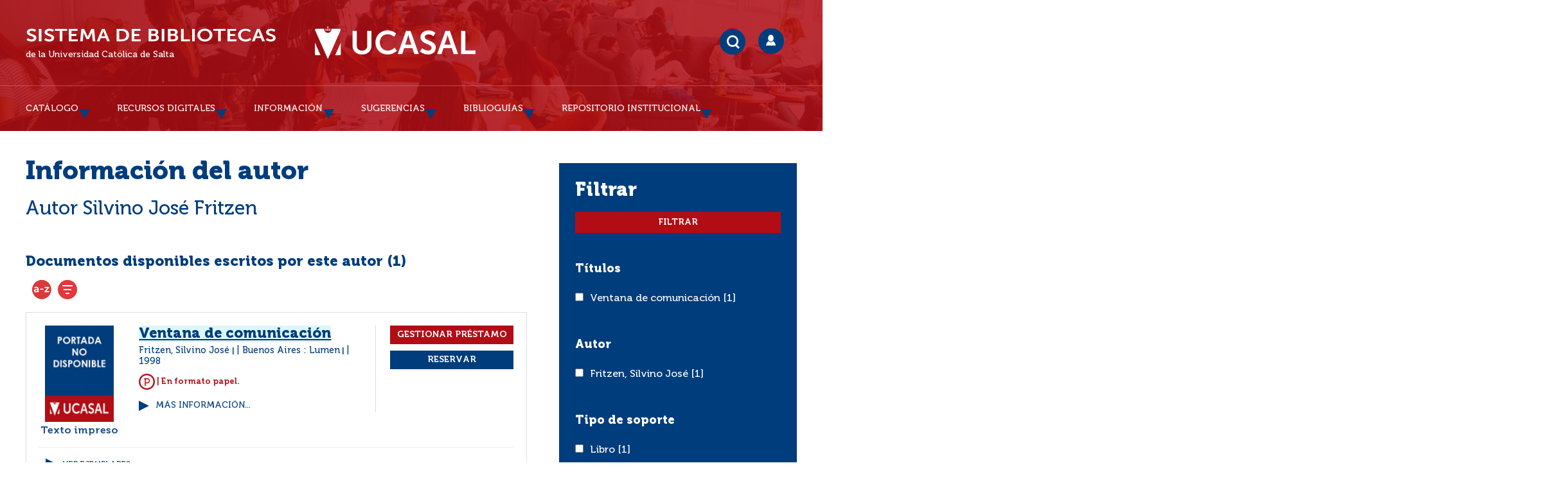

--- FILE ---
content_type: text/html; charset=UTF-8
request_url: https://geolocation-db.com/json/
body_size: 68
content:
{"country_code":"US","country_name":"United States","city":null,"postal":null,"latitude":37.751,"longitude":-97.822,"IPv4":"3.145.141.218","state":null}

--- FILE ---
content_type: text/html; charset=UTF-8
request_url: https://geolocation-db.com/json/
body_size: 67
content:
{"country_code":"US","country_name":"United States","city":null,"postal":null,"latitude":37.751,"longitude":-97.822,"IPv4":"3.145.141.218","state":null}

--- FILE ---
content_type: text/css
request_url: https://bibliotecas.ucasal.edu.ar/opac_css/styles/ucasalz/cucasal.css?1734470238
body_size: 235761
content:
@charset "utf-8";
/* +--------------------------------------------------------------------------+
// 2013 PMB Services / www.sigb.net pmb@sigb.net et contributeurs (voir www.sigb.net)
// +-------------------------------------------------+
// $Id: ucasal.css,v 1.1.2.5 2016-10-06 13:35:02 wlair Exp $ */
/*------------------------------------------------------------------------------------------*/


#bandeau_2 {
  background-color: #abc;
}

#bandeau {
  background-color: transparent;
}

#main_hors_footer {
  /* background-color: transparent; */
}

.uncolored .is-on-left-side#bandeau.uk-width-1-4{
    width: 27.5%;
}
#main.uk-width-3-4{
    width: 72.5%;
} 

#main.uk-width-large-3-4 {
    width: 65%;
    margin-bottom: 50px;
}

#bandeau.uk-width-large-1-4 {
  width: 30%;
}
/* ========================================================================
   Component: Base
 ==========================================================================  */

body#pmbopac {
  color: #003d7c;
  background: #fff no-repeat top center;
  overflow-x: hidden;
  font-family: 'MuseoSans', 'Open Sans', Arial, Helvetica, sans-serif;
}

body#pmbopac {
  visibility:hidden;
}

body#pmbopac.ready {
  visibility:visible;
}

body#pmbopac.popup {
  visibility:visible;
  background-color: #ffffff;
  background-image: none;
}

body#pmbopac.popup>h3 {
    font-size: 138%;
    line-height: normal;
    font-weight: 900;
    margin-bottom: 10px;
    margin-top: 40px;
}

#container {
  background: transparent;
  max-width: 1200px;
  padding: 0px;
}

#intro_bibli,
#adresse,
#accueil,
#footer_link_sup,
#footer_link_pmb {
  display: none!important;
}
  /* Pour un main sans fond de couleur */
#main {
  /* position: relative; */
  padding: 0;
  border-radius: 5px;
  /* overflow: hidden; */
}

#main.uk-width-large-3-4 {
    /* width: 72.5%; */
}

#bandeau.uk-width-large-1-4 {width: 35%;padding-left: 50px!important;}

div#bandeau>div+div {
    margin-top: 50px;
}

div#cms_module_section_231>div+div {
    margin-top: 45px;
}

div#bandeau>div:last-child {
    margin-bottom: 50px;
}

#bandeau div#cms_module_agenda_201,
#bandeau div#cms_module_agenda_208, 
#bandeau #cms_module_articleslist_206 {
    margin-top: 0;
}
#bandeau #facette {
    margin-top: 50px;
}

#cms_module_articleslist_125 {
    margin-top: 40px;
    margin-bottom: 40px;
}

#intro {
  /* position: relative; */
  height: auto;
  margin-bottom: 50px;
}

a {
  color: #B20D15;
}
div[id^="cms_module"]:empty,
div:empty:not(.clear){
  display:none;
} 
.messagebox_spacer {
	display: block!important;
}
/* ========================================================================
   Menu horizontale
 ==========================================================================  */

.MenuHoriz,
.MenuHoriz.uk-navbar {
  background: rgba(178,13,21,0.85);
  z-index: 1;
  border-top: 1px solid rgba(217, 99, 105, 0.65);
  clear: both;
  z-index: 9;
}
.searchResult-equation{
	/*font-size: 0.6em !important;*/
}
#entete .MenuHoriz,
#entete .MenuHoriz.uk-navbar {
  background: rgba(178, 13, 21, 0.85);
  z-index: 9;
  border-top: 1px solid rgba(217, 99, 105, 0.65);
  clear: both;
}

.MenuHoriz>.Nav {
    border-radius: 0 5px 5px 0;
    float: none;
}

.MenuHoriz{
	position:relative!important;
	max-width: 100%;
	padding: 0;
}

.MenuHoriz #TglSearch a {
    position: relative;
    right: auto;
    padding: 3px 25px 4px;
    margin-right: 50px;
}

.MenuHoriz #TglSearch:hover a {
    background-color: #ffffff;
}

#cms_module_sectionslist_120 {
    width: 100%;
    /* z-index: 1; */
    border-bottom: 0px solid #ddd;
}

.MenuHoriz.Stickynav {
  padding: 6px 45px;
  background-color: #F9F9F9;
  z-index: 800;
  border-radius: 0px 0px 10px 10px;
  box-shadow: 0px 2px 5px 0px rgba(0, 0, 0, 0.1);
}

ul.Nav {
  /* float: none; */
}

#cms_module_sectionslist_180 {
    margin-top: 5px;
}

.PlanSite .Nav>li {
    padding-left: 50px;
    list-style: none;
}

.PlanSite .Nav>li>a {}

.PlanSite .Nav>li>a:before {
  content:url('./images/before_ra.png');
  float:left;
  vertical-align:middle;
  margin-right:5px;
}

.PlanSite .Nav>li+li {
    margin-top: 20px;
}

.PlanSite .Nav>li>.SousNav>li {
    padding-left: 45px;
    list-style: none;
    margin-top: 10px;
}

.PlanSite a {
    text-decoration: none;
    color: #003D7C;
}

.PlanSite .Nav>li>.SousNav>li>.SousSousNav>li {
    list-style: none;
    padding-left: 30px;
}

.MenuHoriz .Nav>li:first-child {margin-left: 0;padding-left: 0;}


.MenuHoriz .Nav>li {
    background-image: url('./images/1.png');
    background-repeat: no-repeat;
    background-position: right 67%;
}

.MenuHoriz .Nav>li:first-child {
    background-image: url('./images/1.png');
}

.MenuHoriz .Nav>li:nth-child(2) {
    background-image: url('./images/1.png');
}

.MenuHoriz .Nav>li:nth-child(3) {
    background-image: url('./images/1.png');
}

.MenuHoriz .Nav>li:nth-child(4) {
    background-image: url('./images/1.png');
}

.MenuHoriz .Nav>li:nth-child(5) {
    background-image: url('./images/1.png');
}

.MenuHoriz .Nav>li:nth-child(6) {
    background-image: url('./images/1.png');
}

.MenuHoriz .Nav>li:nth-child(7) {
    background-image: url('./images/1.png');
}

.MenuHoriz .Nav>li:nth-child(8) {
    background-image: url('./images/1.png');
}

.MenuHoriz .Nav>li:nth-child(9) {
    background-image: url('./images/1.png');
}

.MenuHoriz .Nav>li:nth-child(10) {
    background-image: url('./images/1.png');
}

.MenuHoriz .Nav>li.sectionId37 .uk-dropdown {background: rgba(82, 161, 111, 0.9);}

.MenuHoriz .Nav>li {
  position: relative;
  padding: 0 20px 0 40px;
  margin: 0;
}

.MenuHoriz .Nav .btn-home a {
  font-size: 24px;
}

.MenuHoriz .Nav>li+li {}

.MenuHoriz .Nav>li>a {
  color: #fff;
  text-decoration: none;
  font-weight: normal;
  padding: 0;
  font-style: normal;
  font-size: 14px;
  line-height: 70px;
  text-transform: uppercase;
  height: auto;
  font-family: 'MuseoSans', 'Open Sans', Helvetica, Arial, sans-serif;
  background-position: left bottom;
}

.MenuHoriz .Nav>li:hover>a {
}

.MenuHoriz .Nav>li:first-child>a {
    padding-left: 0;
}

.MenuHoriz .uk-navbar-nav>li.uk-open>a,
.MenuHoriz .uk-navbar-nav>li:hover>a,
.MenuHoriz .uk-navbar-nav>li>a:focus {
  transition-duration: 0.05s;
  /* transition-delay: 0.05s; */
  background: transparent;
  color: #fff;
  background-image: url('./images/hover_menu.png');
  background-repeat: no-repeat;
  background-position: center bottom;
}

.MenuHoriz .uk-navbar-nav>li.uk-open.sectionId37>a,
.MenuHoriz .uk-navbar-nav>li:hover.sectionId37>a,
.MenuHoriz .uk-navbar-nav>li.sectionId37>a:focus {
  transition-duration: 0.05s;
  /* transition-delay: 0.05s; */
  background: transparent;
  color: #fff;
  background-image: url('./images/hover_menu_vert.png');
  background-repeat: no-repeat;
  background-position: center bottom;
}

.MenuHoriz .uk-navbar-nav>li.uk-open.sectionId1>a,
.MenuHoriz .uk-navbar-nav>li:hover.sectionId1>a,
.MenuHoriz .uk-navbar-nav>li.sectionId1>a:focus {
  transition-duration: 0.2s;
  /* transition-delay: 0.05s; */
  background: transparent;
  color: #fff;
  background-image: url('./images/hover_menu_1.png');
  background-repeat: no-repeat;
  background-position: center bottom;
}

.MenuHoriz .uk-navbar-nav>li.uk-open.sectionId84>a,
.MenuHoriz .uk-navbar-nav>li:hover.sectionId84>a,
.MenuHoriz .uk-navbar-nav>li.sectionId84>a:focus {
  transition-duration: 0.2s;
  /* transition-delay: 0.05s; */
  background: transparent;
  color: #fff;
  background-image: url('./images/hover_menu_84.png');
  background-repeat: no-repeat;
  background-position: center bottom;
}

.itemSoloMenu {
    min-height: 100%;
    border-right: 1px solid #fff;
    margin-right: 40px;
    padding-right: 40px;
    padding-top: 20px;
}

.itemSoloMenu>h3 {
    color: rgba(0, 61, 124, 1);
    font-size: 188%;
    font-weight: 600;
    margin-bottom: 25px;
}

.itemSoloMenu>.resumeMenu {
    color: #fff;
    text-transform: none;
}

.MenuHoriz .uk-navbar-nav>li.loopFirst.uk-open>a, .MenuHoriz .uk-navbar-nav>li.loopFirst:hover>a, .MenuHoriz .uk-navbar-nav>li.loopFirst>a:focus {
    border-color: #a10d59;
}

.MenuHoriz .uk-dropdown {
  font-size: 100%;
  border: none;
  background-position: top left;
  background-repeat: repeat-x;
  background: rgba(0, 61, 124, 0.95);
  border-radius: 0px;
  text-transform: initial;
  text-transform: uppercase;
  border: solid 0px #d3d3d3;
  margin-top: 0px;
  /* padding: 0px 15px; */
  /* width: 100%; */
  /* margin-left: 25px; */
  /* min-width: 250px; */
  border-top: 0px solid #ef2029;
  /* z-index: 999; */
  padding-top: 20px;
  padding-bottom: 20px;
}

.MenuHoriz .uk-dropdown.navBibHenallux {
  margin-left:-75px!important;
}

.MenuHoriz .SousNav li {
  /* min-height: 100%; */
  padding-left:0;
}

.MenuHoriz .SousNav li.active a {
    color: #1767ad;
}

.MenuHoriz .uk-nav-navbar > li > a:hover,
.MenuHoriz .uk-nav-navbar > li > a:focus {
  /* color: #fff; */
  /* 2 */
  outline: none;
  background: transparent;
  color: #003D7C;
}

.MenuHoriz .SousNav li a {
  color: #ffffff;
  font-size: 93%;
  font-weight: normal;
  padding: 10px 20px;
  transition: all 0.2s;
  min-height: 100%;
  text-transform: none;
}

.MenuHoriz .SousNav li a:before {
  content:url('./images/img_sousMenu.png');
  float: left;
  margin-right: 15px;
}

.MenuHoriz .SousNav li:hover a {color: rgba(178, 13, 21, 1);}

/* ========================================================================
  Bouton historique 
 ==========================================================================  */

#lienHistorique {
  text-align:right;
  margin-left: 35px;
}

.lienHistorique {
    background-color: transparent;
    height: 45px;
    z-index: 1;
}

/* ========================================================================
  logo Site 
 ==========================================================================  */

#logo-city, #logo {
  float: left;
}

.btConnexion {
  float:right;
  padding: 20px 0;
}

.btConnexion a {
  color:#fff;
  text-decoration:none;
  padding: 12px 0 12px 60px;
  background-image:url('./images/user_connexion.png');
  background-repeat:no-repeat;
  background-position:center left;
  transition: all 0.5s;
}

.btConnexion a:hover {
    opacity: 0.7;
}

div#logo {
    margin-right: 60px;
}

#logo-city img {padding: 6px 0px;}

#logo a {
  display: block;
  text-decoration: none;
}

#logo h1 {
    color: #fff;
}

#logo h1 img {
    margin-bottom: 5px;
}

.titrePortail>h1 {
  color: #003D7C333;
  text-align: left;
  font-size: 14px;
  line-height: normal;
  padding: 20px 0 20px 140px;
  font-weight: 600;
  z-index: 6;
  position: relative;
}

/* ========================================================================
  Titre Site h1 
 ==========================================================================  */

.listUser .NavUser>li {
    list-style: none;
    float: left;
    line-height: 40px;
    height: 40px;
    padding-left: 15px;
    border-left: 1px solid #6d7382;
    margin-left: 15px;
}

.listUser .NavUser>li#connexionContainer {
    background-color: #ee7f00;
    padding-left: 0;
    border-left: 0px;
}

li#connexionContainer .uk-dropdown {
    margin-top: 0;
    background-color: #ee7f00;
    padding: 0 15px;
}

li#connexionContainer .uk-dropdown a {
    line-height: normal;
    padding: 10px 20px;
    font-size: 120%;
}

li#connexionContainer .uk-dropdown a:hover, li#connexionContainer .uk-dropdown a:focus {
    background: transparent;
}

.listUser .NavUser>li#connexionContainer .uk-button-dropdown, .listUser .NavUser>li#connexionContainer .uk-button {
  line-height: 40px;
  background-color:transparent;
  color: #fff;
  font-size: 100%;
  text-transform: uppercase;
  font-size: 86%;
  height: auto;
  min-height: 1px;
  display: block;
}

.listUser .NavUser>li#connexionContainer .uk-button {
    padding: 0 20px;
}

.listUser .NavUser>li#connexionContainer .uk-button-dropdown h3 {
    line-height: normal;
    font-size: 16px;
}

.listUser li.titleConnexion {
    border-left: 0;
    padding-left: 0;
    position: relative;
}

.listUser li.titleConnexion ul li {
    list-style: none;
}

.listUser li#containerBasket {
    border: 0px;
    padding-left: 0;
    margin-left: 0;
}

.listUser li a {
    text-decoration: none;
    color: #fff;
    text-transform: uppercase;
    font-size: 87%;
    transition: all 0.2s;
}

.listUser li a:hover {
    color: #b8b8b8;
}

a#empr_logout_lnk {
    position: absolute;
    z-index: 9;
    right: 0;
    background-color: #B20D15;
    /* width: 100%; */
    text-align: center;
    /* font-size: 75%; */
    line-height: 30px;
}

a#empr_logout_lnk:hover {
    color: #fff;
    opacity: 0.7;
}

a#empr_logout_lnk:before {
  content:url('images/deco_co.png');
  margin-right:10px;
}

.listUser li.titleConnexion>h3 {
    color: #ffffff;
    text-transform: uppercase;
    font-size: 86%;
    line-height: 40px;
    background-color: #f2860a;
    padding: 0 25px;
    height: 40px;
    min-width: 140px;
}

.listUser {
    background-color: #4b4f5a;
}

#titrePortail {
  padding: 35px 0;
  /* float: left; */
  position: relative;
  z-index: 50;
  background-color: rgba(178, 13, 21, 0.85);
}

#entete #titrePortail {
  padding: 35px 0;
  /* float: left; */
  position: relative;
  z-index: 50;
  background-color: rgba(178, 13, 21, 0.85);
}

.accesLecteur {
    background-color: #fff;
}

.accesLecteur li {
    list-style: none;
    line-height: 40px;
}

.accesLecteur li+li a {
    margin-left: 25px;
    padding-left: 25px;
    border-left: 1px solid #c8d2da;
}

.accesLecteur a {
    text-decoration: none;
    color: #003D7C;
    font-size: 12px;
    font-weight: 600;
    transition: all 0.5s;
}

.accesLecteur a:hover {
    opacity: 0.7;
}

.accesLecteur a img {
    max-width: 16px;
    max-height: 16px;
    margin-right: 10px;
    vertical-align: text-bottom;
}

#titrePortail h1>span {
  display: block;
  font-size: 14px;
  line-height: normal;
}

#titrePortail h1 a {
  text-decoration: none;
}

#titrePortail h1 a {
  display: block;
  height: inherit;
}


/* ---------------------------------------------------------------------------*/
/*                                  Overlay                                   */
/* ---------------------------------------------------------------------------*/

 
.liensFooter, 
.MenuHoriz, 
#cms_module_sectionslist_87 .listBibli, 
#cms_module_recordslist_172 .SliderHoriz, 
#cms_module_recordslist_178 .SliderHoriz, 
#titrePortail, 
#cms_module_articleslist_133, 
#cms_module_articleslist_191, 
.itemSolo, 
.breadcrumb, 
.accesLecteur {
	position:relative!important;
}
.MenuHoriz .uk-dropdown:before,
.MenuHoriz .uk-dropdown:after {
	content:" ";
	display:block;
	background-color: rgba(0, 61, 124, 0.95);
	position: absolute;
	min-height: 100%;
	top: 0px;
	width: 100%;
	z-index: 100;
}

.MenuHoriz .Nav>li.sectionId37 .uk-dropdown:before, 
.MenuHoriz .Nav>li.sectionId37 .uk-dropdown:after {
	background-color: rgba(82, 161, 111, 0.9);
}

.liensFooter:before, 
.liensFooter:after {
	content:" ";
	display:block;
	background-color: rgba(0, 61, 124, 1);
	position: absolute;
	min-height: 100%;
	top: 0px;
	width: 100%;
	z-index: 100;
}

.breadcrumb:before, 
.breadcrumb:after {
  content:" ";
	display:block;
	background-color: #eff2f5;
	position: absolute;
	min-height: 100%;
	top: 0px;
	width: 100%;
	z-index: 100;
}

.MenuHoriz:before, .MenuHoriz:after {
  border-top: 1px solid rgba(217, 99, 105, 0.65);
  margin-top: -1px;
  height: 71px;
}

#entete .MenuHoriz:before, #entete .MenuHoriz:after {
  border-top: 1px solid rgba(217, 99, 105, 0.65);
}

.MenuHoriz:before, 
.MenuHoriz:after, 
#titrePortail:before, 
#titrePortail:after {
  content:" ";
  display:block;
  background-color: rgba(178, 13, 21, 0.85);
  position: absolute;
  min-height: 100%;
  top: 0px;
  width: 100%;
  z-index: 100;
}

#entete .MenuHoriz:before, 
#entete .MenuHoriz:after, 
#entete #titrePortail:before, 
#entete #titrePortail:after {
  background-color: rgba(178, 13, 21, 0.85);

}

#cms_module_recordslist_172 .SliderHoriz:before, 
#cms_module_recordslist_172 .SliderHoriz:after {
  content:" ";
  display:block;
  background-color: #f7fafb;
  border-top: 1px solid #c8d2da;
  position: absolute;
  min-height: 100%;
  top: -1px;
  width: 100%;
  z-index: 100;
}
#cms_module_recordslist_178 .SliderHoriz:before, 
#cms_module_recordslist_178 .SliderHoriz:after {
  content:" ";
  display:block;
  background-color: #f7fafb;
  border-top: 1px solid #c8d2da;
  position: absolute;
  min-height: 100%;
  top: -1px;
  width: 100%;
  z-index: 100;
}
.itemSolo:before, 
.itemSolo:after {
    content:" ";
    display:block;
    border-bottom: 1px solid #c8d2da;
    position: absolute;
    min-height: 100%;
    bottom: -1px;
    width: 100%;
    z-index: 1;
    top: auto;
}

#cms_module_articleslist_133:before, 
#cms_module_articleslist_133:after, 
#cms_module_articleslist_191:before, 
#cms_module_articleslist_191:after {
  content:" ";
  display:block;
  /*background-color: #f7fafb;*/
  position: absolute;
  min-height: 100%;
  width: 100%;
  z-index: 100;
  top: 0;
}

.accesLecteur:before, 
.accesLecteur:after {
  content:" ";
  display:block;
  background-color: #ffffff;
  position: absolute;
  min-height: 100%;
  width: 100%;
  z-index: 100;
  top: 0;
}

#cms_module_sectionslist_87 .listBibli:before, 
#cms_module_sectionslist_87 .listBibli:after {
  content:" ";
  display:block;
  position: absolute;
  min-height: 100%;
  top: -1px;
  width: 100%;
  z-index: 100;
  border-top: 1px solid #c8d2da;
}

.MenuHoriz .uk-dropdown:before, 
.MenuHoriz:before, 
#cms_module_sectionslist_87 .listBibli:before, 
#cms_module_recordslist_172 .SliderHoriz:before, 
.liensFooter:before, 
#cms_module_recordslist_178 .SliderHoriz:before, 
.liensFooter:before,
#titrePortail:before, 
#cms_module_articleslist_133:before, 
#cms_module_articleslist_191:before, 
.itemSolo:before, 
.breadcrumb:before, 
.accesLecteur:before {
	left: 100%;
}


.MenuHoriz .uk-dropdown:after,
.MenuHoriz:after, 
#cms_module_sectionslist_87 .listBibli:after,
#cms_module_recordslist_172 .SliderHoriz:after,
#cms_module_recordslist_178 .SliderHoriz:after,  
.liensFooter:after, 
#titrePortail:after, 
#cms_module_articleslist_133:after, 
#cms_module_articleslist_191:after, 
.itemSolo:after, 
.breadcrumb:after, 
.accesLecteur:after {
	right: 100%;
}

/* ========================================================================
  Titre elements
 ==========================================================================  */

#pmbopac .itemSolo h2, #pmbopac .listArticlesGen h2, #pmbopac .listeSameArticle h2, #pmbopac .listItemsEvent h2, #pmbopac .listResultArticles h2, #pmbopac #resultatrech>h3, #pmbopac #resultatrechBis>h3, #pmbopac #titre-popup, #pmbopac #aut_details>h3, #pmbopac .title_history, #pmbopac .title_basket, #empr-list>h3, #pmbopac .subs_intro_services, #pmbopac .subs_intro_explication, #view_sugg>h3, #empr-dema h3 {
  color: #003D7C;
  background-repeat: no-repeat;
  padding-left: 0px;
  font-size: 243%;
  font-weight: 900;
  padding-bottom: 30px;
}

#pmbopac #resultatrech>h3 {
    margin-top: 50px;
}

#pmbopac .subs_intro_explication {
    margin-top: 30px;
}

#pmbopac .subs_intro_services {
    text-align: center;
    font-size: 40px;
    line-height: normal;
}

#empr-list>h3 {font-size: 150%;margin-bottom: 0;padding-bottom:0;/* text-transform: uppercase; */}

#view_sugg>h3 {
    margin-bottom:20px;
}

#pmbopac #resultatrech>h3.searchResult-title {
    font-size: 40px;
    line-height: normal;
    margin-top: 50px;
    font-weight: 900;
    padding-bottom: 10px;
}

#pmbopac .title_history, 
#pmbopac .title_basket {
    margin-top: 25px;
    font-size: 35px;
    line-height: normal;
    padding-bottom: 0;
}

.search_history_ul>li.search_history_li {
    list-style: none;
    padding: 15px;
}

.search_history_ul>li.search_history_li a {
    text-decoration: none;
    color: #003D7C;
}

.search_history_ul {
    margin-top: 20px;
}

#pmbopac .itemSolo .resume h2 {
  font-size: 30px;
  line-height:normal;
}

#pmbopac .itemSolo h2 {
  font-size: 40px;
  line-height: normal;
  font-weight: 900;
  margin-top: 40px;
}

#pmbopac .itemSolo h2.titleActu {
    padding-right: 225px;
}

.site_map {
    background: #04307312;
    padding: 25px 0;
}

.site_map_Nav>li+li>a {
    border-top: 1px solid #d9dee3;
    display: block;
}

.site_map_Nav li a {
    padding: 20px 30px;
    display:block;
    text-decoration:none;
    color: #003D7C;
}

.site_map_Nav li {
    list-style: none;
    display:block;
}

.site_map_Nav>li>a {
    text-transform: uppercase;
    font-weight: 900;
}

.site_map_Nav>li>.Ssite_map_SousNav>li>a {
    border-top: 1px solid #d9dee3;
    padding: 15px 30px;
    margin: 0 30px;
    background: #fff;
}

.site_map_Nav>li>.Ssite_map_SousNav {
    margin-bottom: 25px;
}

.sommaire {
    background-color: #003D7C;
    padding: 25px;
}

.sommaire li {
    list-style: none;
}

.sommaire li.subnav .currentChild a {
    background-color: #183147;
    padding: 10px 20px;
}

.sommaire li.firstLink a {
    font-weight: 900;
    font-size: 138%;
    padding: 0 0px 10px;
    display: block;
}

.sommaire li a {
    color: #fff;
    text-decoration: none;
}

.sommaire li.subnav a {
    padding: 10px 0px;
    display: block;
}

.sommaire li.allDossier a {
    display: block;
    background-color: #8297aa;
    color: #003D7C;
    text-transform: uppercase;
    font-weight: 600;
    padding: 20px;
    margin-bottom: 20px;
    transition: all 0.5s;
}

.sommaire li.allDossier a:hover {
    opacity: 0.7;
}

#bandeau #cms_module_section_215 {
    margin-top: 0;
}

#pmbopac .itemSoloArt h3.article-title {
    font-size: 188%;
    line-height: normal;
    font-weight: 900;
    /* margin-top: 30px; */
    margin-bottom: 15px;
}

.art.artSimple>.itemAbrege {
    position: relative;
    border: 1px solid #d9dee3;
    background-color: #04307312;
    transition: all 0.5s;
    min-height: 100%;
}

.art.artSimple.uk-width-large-1-1 .datesEventContain, .art.artSimple.uk-width-large-2-3 .datesEventContain {
    left: 20px;
}

.art.artSimple>.itemAbrege:hover {background-color: #fafafa;}

.art.artSimple>.itemAbrege:hover img {
    transform: scale(1.1, 1.1);
    opacity: 0.6;
}

.art.artSimple .containArt {
    padding: 30px;
}

.artSimple .article-title {
    font-size: 138%;
    line-height: normal;
    font-weight: 900;
    /* margin-top: 30px; */
    margin-bottom: 15px;
	color: #003d7c;
}

.art.artSimple.uk-width-large-1-1 img.uk-thumbnail-mini {
    width: 270px;
    height: 180px;
    object-fit: cover;
    transition: all 0.5s;
}

.art.artSimple.uk-width-large-2-3 img.uk-thumbnail-mini {
    width: 100%;
    height: 300px;
    object-fit: cover;
    transition: all 0.5s;
}

.art.artSimple.uk-width-large-1-3 img.uk-thumbnail-mini {
    width: 100%;
    height: 170px;
    object-fit: cover;
    margin-right: 0px;
    transition: all 0.5s;
}

.art.artSimple.uk-width-large-1-2 img.uk-thumbnail-mini {
    width: 100%;
    height: 250px;
    object-fit: cover;
    margin-right: 0px;
    transition: all 0.5s;
}

.art.artSimple.uk-width-large-1-3 .article-thumb {
    float: none;
    margin: 0;
    height: 170px;
    overflow: hidden;
    background-color: #fff;
}

.art.artSimple.uk-width-large-1-2 .article-thumb {
    float: none;
    margin: 0;
    width: 100%;
    height: 250px;
    overflow: hidden;
    background-color: #fff;
}



.art.artSimple.uk-width-large-1-1 .article-thumb {
    margin: 0;
    width: 270px;
    margin-right: 30px;
    background-color: #fff;
    overflow: hidden;
}

.art.artSimple.uk-width-large-1-1 .itemAbrege:hover .article-thumb:before {
    content: " ";
    position: absolute;
    display: block;
    left: 16%;
    top: 39%;
    z-index: 999;
    width: 35px;
    height: 35px;
    background-image: url(./images/plus_hover.png);
}

.art.artSimple.uk-width-large-1-2 .itemAbrege:hover .article-thumb:before {
    content: " ";
    position: absolute;
    display: block;
    left: 47%;
    top: 28%;
    z-index: 999;
    width: 35px;
    height: 35px;
    background-image: url(./images/plus_hover.png);
}

.art.artSimple.uk-width-large-2-3 .itemAbrege:hover .article-thumb:before {
    content: " ";
    position: absolute;
    display: block;
    left: 21%;
    top: 47%;
    z-index: 999;
    width: 35px;
    height: 35px;
    background-image: url(./images/plus_hover.png);
}

.art.artSimple.uk-width-large-1-3 .itemAbrege:hover .article-thumb:before {
    content: " ";
    position: absolute;
    display: block;
    left: 43%;
    top: 17%;
    z-index: 999;
    width: 35px;
    height: 35px;
    background-image: url(./images/plus_hover.png);
}

.art.artSimple.uk-width-large-2-3 .article-thumb {
    margin: 0;
    width: 50%;
    margin-right: 30px;
    background-color: #fff;
    overflow: hidden;
}

.art.itemSoloArt.uk-width-large-1-1+.art.uk-width-large-1-1>.itemAbrege {
    border-top: 1px solid #c8d2da;
    padding-top: 30px;
    margin-top: 40px;
}

#cms_module_articleslist_99 .art.itemSoloArt.uk-width-large-1-1+.art.uk-width-large-1-1>.itemAbrege {
    padding-top: 0;
    margin-top: 0;
}

.listArticlesResultat .art.itemSoloArt.uk-width-large-1-1+.art.uk-width-large-1-1>.itemAbrege {
    padding: 0;
    margin: 0;
}

.listArticlesResultat .art img.uk-thumbnail-mini {
    width: 270px;
    height: 180px;
    object-fit: cover;
    transition: all 0.5s;
}

.listArticlesResultat .art .article-thumb {
margin: 0;
    width: 270px;
    margin-right: 30px;
    background-color: #fff;
    overflow: hidden;
}

#pmbopac .listArticlesResultat h3.article-title {
    font-size: 138%;
    line-height: normal;
    font-weight: 900;
    /* margin-top: 30px; */
    margin-bottom: 15px;
}

.listArticlesResultat .art.uk-width-large-1-1 .datesEventContain {
  left:20px;
}

.listArticlesResultat .art .containArt {
    padding: 30px;
}

.listArticlesResultat .art>.itemAbrege:hover img {
    transform: scale(1.1, 1.1);
    opacity: 0.6;
}

.listArticlesResultat .art .itemAbrege:hover .article-thumb:before {
    content: " ";
    position: absolute;
    display: block;
    left: 125px;
    top: 39%;
    z-index: 999;
    width: 35px;
    height: 35px;
    background-image: url(./images/plus_hover.png);
}

.listArticlesResultat .art.itemSoloArt.uk-width-large-1-1>.itemAbrege {
    position: relative;
    border: 1px solid #d9dee3;
    background-color: #04307312;
    transition: all 0.5s;
    min-height: 100%;
    padding: 0;
    margin: 0;
}

.listArticles {
    /* margin-top: 50px; */
}

.listArticles.listArticlesResultat {
    display:block;
}

.listArticlesResultat>h2 {
    font-size: 188%;
    line-height: normal;
    font-weight: 900;
    /* margin-top: 30px; */
    margin-bottom: 0;
    color: #003D7C;
    width: auto;
}

.itemSoloArt .uk-align-medium-left {
    margin-right: 30px;
}

.itemSoloArt+.itemSoloArt {
    border-top: 1px solid #c8d2da;
    margin-top: 0;
}

.itemSoloArt+.itemSoloArt.uk-width-large-1-1 {
    border-top: 0;
}

.listArticlesResultat .itemSoloArt+.itemSoloArt.uk-width-large-1-1 {
    margin-top: 35px;
}

.itemSoloArt+.itemSoloArt.uk-width-large-1-1>div {
    border-top: 1px solid #c8d2da;
}

.itemSolo {
    border-bottom: 1px solid #c8d2da;
    padding-bottom: 30px;
}

.itemSolo>.abonneItemVeille {
    background: #B20D15;
    text-transform: uppercase;
    padding: 5px 10px;
    text-decoration: none;
    color: #fff;
    position: absolute;
    top: 5px;
    right: 0;
    transition: all 0.5s;
}

.itemSolo>.abonneItemVeille:hover {
    opacity: 0.6;
}

.backActu {
    position: absolute;
    top: 15px;
    right: 0;
}

.backActu a {
    text-decoration: none;
    color: #fff;
    background-color: #B20D15;
    text-transform: uppercase;
    font-size: 76%;
    padding: 6px 12px;
    font-weight: 600;
    transition: all 0.5s;
}

.backActu a:hover {
    background-color: #02182d;
}

.imgLarge04 img {
    width: 100%;
    height: 400px;
    object-fit: cover;
    margin-bottom: 30px;
}

.listArticles a {
    text-decoration: none;
    color: #003D7C;
}

.listArticlesAll>h3 {
    font-size: 138%;
    font-weight: normal;
    text-transform: uppercase;
    line-height: normal;
    margin-bottom: 20px;
    color: #1767ad;
}

.itemSolo .uk-thumbnail img {
    border: 0px solid #f0f0f0;
}

.linkCateg-fav a {
    text-decoration: none;
    color: #fff;
    background-color: #0071b9;
    border-radius: 3px;
    padding: 4px 12px;
    transition: all 0.2s;
}

.linkCateg-fav a:hover {
  opacity:0.7;
}

.linkCateg-fav {
    margin-top: 30px;
    text-align: center;
}

#pmbopac .itemSolo h1 {
    font-size: 35px;
    line-height: normal;
    padding-bottom: 15px;
}

.itemSolo h3 {
    font-size: 25px;
    line-height: normal;
}

#pmbopac .itemSolo h4 {
    font-weight: 600;
    font-size: 143%;
    margin-bottom: 15px;
	color: #003d7c;
}

#pmbopac .itemSolo h5 {
    margin-bottom: 15px;
}

.listResultRubs h2 span, 
.listResultArticles h2 span {
  text-transform: uppercase;
  background-repeat: no-repeat;
  padding-left: 0px;
  font-size: 100%;
  background-color: #fff;
  padding-right:20px;
  z-index: 5;
  position: relative;
}

.listResultRubs h2, 
.listResultArticles h2 {
  position:relative;
  padding: 0;
  display: block;
  margin-bottom: 20px;
}

.uk-thumbnail {
    border: 0px;
    padding: 0px;
}

.uk-thumbnail.picto_rub04 {
    margin-right: 30px;
    padding-right: 30px;
    border-right: 3px solid #d9dee3;
}

#cms_module_section_18 {margin-top: 0;}

#cms_module_agenda_224 .breadcrumb {
  margin-bottom:15px;
}

div .itemSolo h5.datesEven.uk-article-meta {margin-bottom: 20px;}
#main_hors_footer>h3 {
  color: #003D7C333;
    background-repeat: no-repeat;
    padding-left: 0px;
    font-size: 35px;
    line-height:normal;
    font-weight: normal;
    padding-bottom: 15px;
}

.listArticlesGen>h3,
.listeSameArticle>h3,
.listItemsEvent>h3,
.listResultArticles>h3,
.infosBib>h3,
.listArticlesGen .itemAbrege>h3,
.listeSameArticle .itemAbrege>h3,
.listItemsEvent .itemAbrege>h3,
.listResultArticles .itemAbrege>h3,
#lvl1>h3,
#facette_wrapper>h3,
.infosRub>h3,
.listArticlesGen .itemAbrege>a>h3 {
  margin: 0px 0 10px 0;
  padding-bottom: 0px;
}

.listEtageres>h3 {/* font-size: 115%; */position: relative;}

.SliderNot>h3:before,
.listselect>h3:before,
.ListActus>h3:before,
.listBibli>h3:before,
.listEtageres>h3:before,
.listBreves>h3:before,
.infosPage h3:before,
.listEtageres>h3:before,
.fluxRSS>h3:before,
#rechercheForm>h3:before,
#facette h3:before,
#lvl1 h3:before,
#search_result>h3:before,
.listRubs h2:before,
.listRubsAbbr>h2:before,
.itemSoloFlux h2:before,
.SliderVertic>h3:before,
.fluxRSSJuridique>h2:before,
.fluxRSSJuridique>h3:before,
#make_sugg h3:before,
#searchWebdoc h3:before,
#listeFlux h3:before {
}

#account h4 {
  border: none;
  color: #003D7C;
  position: relative;
  margin-bottom: 20px;
  font-weight: bold;
  font-size: 150%;
}

#account {
    position: relative;
    background-color: #04307312;
    /* border: 8px solid #ebf0f2; */
    padding: 40px;
}

div#account #mdpOublie {
    border-top: 1px solid #c8d2da;
    padding-top: 25px;
    margin-top: 30px;
    text-align: right;
}

div#account #mdpOublie a {
    text-decoration: none;
    color: #1c4c8c;
    text-transform: uppercase;
    font-size: 75%;
    font-weight: 600;
}

#pmbopac #make_sugg h3 {
  /* color: #fff; */
  /* padding: 10px; */
  color: #003D7C333;
  background-repeat: no-repeat;
  padding-left: 0px;
  font-size: 25px;
  font-weight: normal;
  padding-bottom: 15px;
}

#search_result>h3 {
  padding: 0% 0;
  margin: 20px 0;
}

#resultatrech>h3,
#resultatrechBis>h3 {
  margin: 15px 0px 5px;
  font-size: 214%;
}

#resultatrech>h3:first-child {
  margin: 10px 0px 0px;
}

.infosArt>h3,
.listArticlesGen>h3,
.listeSameArticle>h3,
.listItemsEvent>h3,
.listResultArticles>h3 {
}

.listBreves>h3:before,
.infosPage h3:before,
.listEtageres>h3:before,
.fluxRSS>h3:before,
.listBibli>h3:before {
  font-family: specificIcons;
  font-weight: normal;
  font-style: normal;
  -webkit-font-smoothing: antialiased;
  font-smoothing: antialiased;
  -moz-osx-font-smoothing: grayscale;
  text-rendering: optimizeLegibility;
  speak: none;
  color: #00abbd;
  position: absolute;
  top: -2px;
  right: inherit;
  bottom: inherit;
  left: 0px;
  background-repeat: no-repeat;
}

.listBibli>h3:before {
}

.searchbox_title:before {
},
.listBibliBandeau>h3,
#widget>h3,
#facette h3,
#lvl1 h3,
.popup_connexion_empr h3 {
}

.mediaWidget {
  text-align: center;
}


/* Actu */

.listActuAgenda {
  margin-top: 50px;
}

.listActuAgenda .itemActuAgenda {
    position: relative;
    background-color: #B20D15;
}

.listActuAgenda .itemActuAgenda:hover img {
    transform: scale(1.1, 1.1);
    opacity: 0.6;
}

.listActuAgenda .itemActuAgenda:hover .imgAgenda:before {
  content: " ";
    position: absolute;
    display: block;
    left: 45%;
    top: 38%;
    z-index: 999;
    width: 35px;
    height: 35px;
    background-image: url(./images/plus_hover.png);
}

.listActuAgenda .itemActuAgenda .imgAgenda {
    overflow: hidden;
    height: 230px;
    background-color: #fff;
}

.listActuAgenda .itemActuAgenda h3 {
    padding: 20px 30px;
    text-transform: uppercase;
    color: #fff;
    font-size: 125%;
    margin: 0;
}

.listActuAgenda a {
    text-decoration: none;
    margin: 0;
}

.listActuAgenda .itemActuAgenda+.itemActuAgenda {
    margin-top: 35px;
}

.listActuAgenda .itemActuAgenda img {
    width: 100%;
    height: 230px;
    object-fit: cover;
    transition: all 0.5s;
}

/* ========================================================================
  Intro sub-Nav
 ==========================================================================  */
.wl-top-nav {
  color: #fff;
  position: absolute;
  top: 0;
  right: 145px;
  z-index: 5;
}

.wl-top-nav a {
  color: #fff;
}

ul.nav-bandeauTop>li {
  float: left;
  padding: 7px 25px;
  position: relative;
}

ul.nav-bandeauTop>li span {
  cursor: pointer;
}

ul.nav-bandeauTop>li:after,
.wl-tgl-login:after {
}

ul.nav-bandeauTop>li i {
  margin-right: 10px;
  font-size: 20px;
  vertical-align: middle;
}

.subNav-bandeauTop.uk-dropdown {
  background-color: transparent;
  padding: 0;
  background-color: rgba(0,0,0,0.5);
}
/* ========================================================================
  Article sur le m?me sujet
 ==========================================================================  */
.listeSameArticle{

}
.listeSameArticle a{
  text-decoration: none;
  color: #003D7C;
}
#pmbopac .listeSameArticle a h4{
  color: #1767ad;
  text-transform: uppercase;
  font-size: 100%;
  font-weight: 500;
}
.listeSameArticle a:hover{
}
/* ========================================================================
  Recherche portail
 ==========================================================================  */

.cms_module_search {
  position: relative;
}

div#cms_module_search_166 {
    display: block;
    position: absolute;
    top: 130px;
    z-index: 101;
    width: 100%;
    left: 0;
    background-color: #003D7C;
}

div#cms_module_search_166 .searchbox input[type="submit"] {
    top: 9px;
    width: 40px;
    right: 15px;
}

div#cms_module_search_166 .searchbox input[type="submit"]:hover {background-image: url('./images/loupe.png');background-color: transparent;}

div#cms_module_search_166 .search_other_link a {
    background-color: #B20D15;
}

div#cms_module_search_166 .searchbox {
    padding: 70px 0;
    max-width: 1000px;
}

div#cms_module_search_166.hide {
    display: none;
}

#cms_module_search_186 {
    position: relative;
    padding: 40px 60px 40px 95px;
}

div#cms_module_search_22 {position: relative!important;}
div#cms_module_search_140 {position: relative!important;}

#cms_module_search_22 .searchbox input[type="submit"].bouton {
  background-color: transparent;
  color:#fff;
  font-size: 0;
  width: 40px;
  height: 40px;
  padding: 0;
  background-image: url('./images/loupe.png');
  position: absolute;
  right: 10px;
  top: 10px;
  background-repeat: no-repeat;
  background-position: center;
}
#cms_module_search_22 .searchbox input[type="delete"].delete {
  background-color: transparent;
  color:#fff;
  font-size: 0;
  width: 25px;
  height: 25px;
  padding: 0;
  background-image: url('./images/cross.png');
  position: absolute;
  right: 60px;
  top: 17px;
  background-repeat: no-repeat;
  background-position: center;
  border: none;
  cursor: pointer;
}
#cms_module_search_166 .searchbox input[type="delete"].delete {
  background-color: transparent;
  color:#fff;
  font-size: 0;
  width: 25px;
  height: 25px;
  padding: 0;
  background-image: url('./images/cross.png');
  position: absolute;
  right: 60px;
  top: 17px;
  background-repeat: no-repeat;
  background-position: center;
  border: none;
  cursor: pointer;
}
#cms_module_search_140 .searchbox input[type="delete"].delete {
  background-color: transparent;
  color:#fff;
  font-size: 0;
  width: 25px;
  height: 25px;
  padding: 0;
  background-image: url('./images/cross.png');
  position: absolute;
  right: 60px;
  top: 17px;
  background-repeat: no-repeat;
  background-position: center;
  border: none;
  cursor: pointer;
}
#cms_module_search_140 .searchbox input[type="submit"].bouton {
  background-color: transparent;
  color:#fff;
  font-size: 0;
  width: 40px;
  height: 40px;
  padding: 0;
  background-image: url('./images/loupe.png');
  position: absolute;
  right: 10px;
  top: 10px;
  background-repeat: no-repeat;
  background-position: center;
}
div#cms_module_search_22 .searchbox input[name="user_query"] {
    width: 100%;
    float: left;
    margin-bottom: 30px;
}
div#cms_module_search_22 .searchbox input[name="text1"] {
    width: 100%;
    float: left;
    margin-bottom: 30px;
}
div#cms_module_search_140 .searchbox input[name="user_query"] {
    width: 100%;
    float: left;
    margin-bottom: 30px;
}
#cms_module_search_180 {
    padding: 40px 60px 40px 95px;
    position: relative;
}

div#cms_module_search_181 {
    padding-left: 75px;
    padding-top: 30px;
    padding-bottom: 20px;
    background-color: #ececec;
}
div#cms_module_search_138 {
    display: none;
}
div#cms_module_search_181 .searchbox {
    background-image: none;
}

div#cms_module_search_181 .searchbox input[name="user_query"] {
  width:75%;
  margin-right: 40px;
  background-position: 15px center;
  background-repeat: no-repeat;
  padding-left: 50px;
}

.searchbox input[type="submit"] {
  background-image:none;
  font-size: 113%;
  background-color: #496985;
  font-weight: normal;
}

div#cms_module_search_181 .searchbox input.bouton {
  background-image:none;
  font-size:14px;
  background-color: #496985;
  font-weight:600;
  min-width: 100px;
}


#cms_module_search_22:after {
  display: block;
  position: absolute;
  right: -15px;
  top: 0;
}
#cms_module_search_140:after {
  display: block;
  position: absolute;
  right: -15px;
  top: 0;
}
#cms_module_search_22 .searchbox {position: relative;}
.searchbox {position: relative;padding: 105px 100px;}

.uk-form .searchbox input[name="user_query"] {
  height: 60px;
  line-height: 60px;
  width: 100%;
  font-size: 20px;
  float: none;
  display: block;
  /* float: left; */
}
.uk-form .searchbox input[name="text1"] {
  height: 60px;
  line-height: 60px;
  width: 100%;
  font-size: 20px;
  float: none;
  display: block;
  /* float: left; */
}
.searchbox input:-webkit-autofill {
  background-color: #fff!important;
}

.searchbox input[name="user_query"]:focus {
}
.research_inputs{
  display:block;
  width: 100%;
  position: relative;
  margin: 0 auto;
}
.searchbox input.bouton, .searchbox input[type="submit"] {
  font-size: 0;
  background: transparent;
  background-image: url('./images/loupe.png');
  background-repeat: no-repeat;
  background-position: center center;
  padding: 0;
  display: block;
  height: 40px;
  width: 50px;
  position: absolute;
  top: 0;
  right: 0;
}

.avis_html_editor input[type="button"].bouton {
    margin-right: 10px;
}

.avis_form_edit {
    border: 0px solid #fff;
    background-color: #f4f4f4;
}

.odd.avis_display, .even.avis_display {
    border-bottom: 2px solid #f4f4f4;
}

.uk-form .searchbox input[type="submit"]:hover {
  /* background-color: #6d9475; */
}

.search_advanced_link {
  font-size: 100%;
  font-weight: normal;
  /* position: absolute; */
  bottom: 0;
  right: 0;
  padding: 8px 0 0;
  /* line-height: 34px; */
  text-align: right;
}

#cms_module_shelveslist_182,
#cms_module_shelveslist_183 {
  margin-top:0;
}

.voirTous_notAccueil {
  text-align:center;
  background-color:#eaeef1;
  padding:0px 30px 30px;
}

.voirTous_notAccueil h4 {
  background-color: #935757;
  font-size: 114%;
  text-transform: uppercase;
  height: 34px;
  font-weight: normal;
  border-radius: 3px;
  line-height: 34px;
  display:inline-block;
}

.voirTous_notAccueil h4 span {
  color: #ffffff;
  text-decoration: none;
  padding: 0 30px;
  font-weight: normal;

}

.searchbox input[name="user_query"] {
    border: 0px;
    height: 40px;
    width: 100%;
    padding: 0 20px;
    float: left;
    color: #003D7C;
    margin-right: 0px;
    margin-bottom: 25px;
    float: none;
}

.searchbox input[value="Aide"] {
  width: auto;
  font-size: 1em;
  background-image: none;
  bottom: -38px;
  right: 0;
  position: absolute;
  color: #fff;
  height: auto;
  background-color: #aaad18;
  line-height: normal;
  text-transform: none;
}

.searchbox_title,
#connexion h3,
#connexion #login_form>b {
  font-size: 90%;
  font-weight: 500;
  color: #ffffff;
  /* text-transform: uppercase; */
  margin: 0px;
  width: auto;
  text-align: left;
  margin-bottom: 20px;
}

#connexion h3 {
    color: #ffffff;
}

h4.searchbox_title {
    width: 100%;
}

#cms_module_search_22 h4.searchbox_title {
    float:left;
    color:#003D7C;
    font-size: 88%;
    line-height: 36px;
    color:#0071b9;
    margin-bottom: 0;
    margin-right: 25px;
    font-weight: normal;
    width: auto;
    text-transform:uppercase;
}
#facette h3,
#lvl1 h3 {
  text-transform: lowercase;
  vertical-align: middle;
}

#facette h3:first-letter,
#lvl1 h3:first-letter {
  text-transform: uppercase;
}

.searchbox input[type="submit"]:hover,
.searchbox input[value="Aide"]:hover,
.search_advanced_link a:hover {
  cursor: pointer;
}

.searchbox .search_radio_button {
  font-size: 90%;
  color: #fff;
  display: block;
  text-align: left;
  line-height: 36px;
  float: left;
}

.searchbox span.search_radio_button+span.search_radio_button {
  margin: 0px auto 0px;
}

.searchbox input[value="Aide"],
#search form input[value="Aide"] {
  padding: 6px 25px;
}

.search_advanced_link a {
  color: #003D7C;
  text-decoration: none;
  font-weight: 500;
}

.search_advanced_link a:hover {
  text-decoration: none;
    /* box-shadow: inset 0px 0px 0px 20px rgba(0, 0, 0, 0.1); */;
}

.searchbox br {
  display: none;
}

.searchbox .search_radio_button input {
  vertical-align: middle;
}

.frame_term_search {
}

.frame_term_search a {
  color: #fff;
}

frame[name="term_search"] {
  color: #fff;
}

.colonne2 a,
.colonne_suite a {
  color: #5f6683;
}

.searchbox #search_radio_button_0 {/* clear: both; */margin-right: 15px;}

.search_other_link {
  text-align: left;
  float: left;
  margin-right: 30px;
}

.search_other_link+.search_other_link {
    /* margin-left: 30px; */
}

.search_other_link a {
  color: #ffffff;
  font-size: 89%;
  display: inline-block;
  transition-duration: 0.2s;
  text-decoration: none;
  text-transform: uppercase;
  opacity: 1;
  padding: 10px 15px;
  transition: all 0.5s;
  background-color: #003D7C;
}


.search_other_link a:hover {
  text-decoration: none;
  opacity: 0.7;
}

/* ========================================================================
  Quick acces
 ==========================================================================  */
.searchFind {
  border: solid 1px #dedede;
  box-shadow: 0 10px 15px rgba(0,0,0,.03);
  background-color: #fff;
}

.item-searchFind {
  padding: 10px 30px 30px 30px;
}

.logo-searchFind {
  max-height: 200px;
  overflow-y: hidden;
  border: solid 3px #71ad45;
  border-radius: 8px;
  margin-bottom: 13px;
}

.logo-searchFind img {
  width: 100%;
}

.searchFind>h3 {
}

.searchFind>h3 {
  font-size: 16px;
  text-transform: uppercase;
  color: #fefefe;
  background: #71ad45;
  font-weight: 400;
  height: 30px;
  line-height: 30px;
  padding: 0 0 0 14px;
  width: 235px;
  position: relative;
  margin-left: 11px;
  margin-top: -7px;
}

.searchFind>h3:after {
  display: block;
  position: absolute;
  left: 100%;
  top: 0;
  height: 30px;
}

.wl-enrichment {
  padding: 6px 0;
  padding-left: 30px;
  font-size: 1em;
  color: #87888a;
  margin: 0;
}

.liens-searchFind>li:nth-child(2) .wl-enrichment {
  border-top: solid 0px #d4d4d5;
}

.liens-searchFind>li+li .wl-enrichment {
  border-top: solid 1px #d4d4d5;
}

.liens-searchFind>li {
}
/* ========================================================================
   Watch ans share
 ==========================================================================  */
.document_list{
}

.document_list .containerDocNum {
    padding-bottom: 0;
    text-align: center;
    min-height: 100%;
    background-color: #f0f0f0;
    padding: 20px;
    border-radius: 5px;
    position: relative;
    transition: all 0.2s;
}

.document_list .containerDocNum:hover {
    opacity: 0.7;
}

.document_list img{
  margin-bottom:10px;
}

.document_list a {
  text-decoration:none;
  color:#003D7C;
}

.document_list a {
    background: transparent;
    text-decoration: none;
    text-align: left;
    font-weight: 600;
    color: #1c4c8c;
    transition: all 0.2s;
}

.document_list a p:before {
  content:url('./images/before_arrow.png');
  float:left;
  margin-top:2px;
  margin-right:10px;
}

.document_list .uk-panel:hover {
    opacity: 0.6;
}

.document_list .uk-panel {
    transition: all 0.2s;
}

.document_list .allDocNum>div+div {
    margin-top: 15px;
}
.listVeille{
	text-align:center;
}
.itemVeille a:hover {text-decoration:none;} 
.itemVeille a:hover h3{
	text-decoration:none;	
	color:inherit;
}
.itemVeille>a{
	display:block;
}
.itemVeille h3 {
	margin: 10px 0px 10px;
	font-weight: 400;
}
.wk-list-link h3{
	overflow:hidden;
	font-weight: 600;
}
.wk-list-link h3:before{
	border-color: #679d3f;
}
.wk-panel-link-box {
	text-align: center;
}
.wk-panel-link-box img{
	text-align: center;
	max-width: 100%;
	opacity: 1;
}
.uk-thumbnav-caption {
	/* position: absolute; */
	/* bottom: 0; */
	margin: 0 auto;
	width: 100%;
	color: #003D7C;
	padding: 5px;
}
.uk-thumbnav-caption:empty{
  display:none;
}
.uk-thumbnav .wk-thumbnav-panel{
	/* padding:0px; */
	/* margin-left:20px; */
}
.document_list .uk-thumbnav{
	margin-left: 00px;
	margin-top: 0;
	background-color: #f0f0f0;
	padding: 20px 0;
}
/* ========================================================================
  Flux rss  
 ==========================================================================  */
.wl-flux-RSS, .document_list, .mediaBib, .SliderVert, .liensBib, #actuDoc {
    background-color: #04307312;
    border: 1px solid #d9dee3;
    border-top: none;
    background-repeat: no-repeat;
    background-image: url('./images/bkg_bloc_bandeau.jpg');
    background-position: top left;
    padding: 30px 25px;
}

.document_list.allDocNumFirstPanorama {
    background-image: none;
    border-top: 1px solid #d9dee3;
}

#bandeau #cms_module_portfolio_233 {
    margin-top:0;
}

.document_list.allDocNumFirstPanorama img {
    float: left;
    margin-right: 20px;
}

.document_list.allDocNumFirstPanorama .resume {
    margin-top: 20px;
}

.SliderVert {padding-bottom: 50px;}

.wl-flux-RSS .sourceRSS {
  color:#a4a4a4;
  font-size:85%;
  font-style:italic;
  margin-bottom:10px;
}

.wl-flux-RSS .uk-article-title{
  font-size: 100%;
  position: relative;
  line-height: normal;
  margin-bottom: 20px;
}


.wl-flux-RSS .uk-article-meta{
	font-size: 100%;
	color: #003D7C;
	padding: 0 0px 20px;
	margin-bottom: 20px;
	border-bottom: 1px solid #d9dee3;
}
.wl-flux-RSS li{
	padding: 0px;
}

.wl-flux-RSS .uk-list-space > li {border: 0;margin: 0;}

.wl-flux-RSS .uk-list-space > li+li {
    padding-top: 15px;
}

.wl-flux-RSS .uk-article-lead {
    font-size: 100%;
    line-height: normal;
}

.wl-flux-RSS .uk-list-space > li:nth-child(odd) {
}

.wl-flux-RSS .uk-article-lead a{
   text-decoration:none;
   display: block;
   color: #1c4c8c;
   font-size: 100%;
   font-weight: 600;
   transition: all 0.2s;
}

.wl-flux-RSS .uk-article-lead a:hover {
    opacity: 0.6;
    text-decoration: underline;
}

.wl-flux-RSS .uk-article-lead a:before {
    content: " ";
    width: 6px;
    height: 6px;
    border-radius: 15px;
    display: block;
    background-color: #B20D15;
    float: left;
    margin-right: 10px;
    margin-top: 8px;
}
/* infos pratiques
-------------------------------------------------------------------------------------------------------
--------------------------------------------------------------------------------------------------------                                          
---------------------------------------------------------------------------------------------------------*/

.infosBandeau {
  border-radius: 0px;
  text-align: center;
  border-top: 15px solid #ececec;
  margin-bottom: 25px;
}

.infosBandeau.infosBandeau-resp {
    border-top: 0px;
    background-color: #eee;
}

.infosBandeau-resp .uk-accordion-title {
    margin-bottom: 0;
    font-size: 16px;
  color: #71716f;
  font-weight: 500;
  margin-bottom: 5px;
}

.infosBandeau-resp .uk-accordion-title:after {
  content:"\f107";
  margin-left:15px;
}

.infosBandeau-resp .uk-accordion-title.uk-active:after {
  content:"\f106";
}

#bandeau .infosBandeau li {
  list-style-type: disc;
  margin: 10px 20px;
  color: #000;
}

.infosBandeau .itemAbrege {
  padding: 0px 20px 10px;
  text-align: left;
  margin-bottom: 0;
  background-color: #ececec;
  position: relative;
}

.infosBandeau .itemAbrege81 {
    padding: 0;
    margin-top: 25px;
}

.itemAbrege.itemAbrege81 h3 {
    display: none;
}

.infosBandeau .resume a {
  color: #71716f;
  text-decoration: underline;
}
/*liens utiles (bandeau)
-------------------------------------------------------------------------------------------------------
--------------------------------------------------------------------------------------------------------                                          
---------------------------------------------------------------------------------------------------------*/

.itemAbrege p.lirePlus a {
  text-decoration: none;
  text-align: right;
  padding: 10px 0px 0px;
  color: #63635D;
  display: block;
}

.itemAbrege p.lirePlus a:after,
.liensExtrn li a:after,
.brevesBandeau .lirePlus:after {
  content: "\f08e";
  font-size: 14px;
  margin-left: 0px;
  text-align: right;
  text-decoration: none!important;
}

.infosBandeau .itemAbrege h3,
.infosBib>h3 {
  font-size: 115%;
  font-weight: 500;
  margin-bottom: 5px;
}

.infosBandeau .itemAbrege h3 span {
    background-color: #ececec;
    padding-right: 10px;
    z-index: 2;
    position: relative;
}

.infosBib>h3, .document_list>h3, #actuDoc>h2, .listProd>h3, .wl-flux-RSS .uk-article-title, .listGenVeille .itemAbrege h3, .document_list h3, .mediaBib h3, .SliderVert>.SliderNot>h3, .liensBib>h3 {
    font-size: 175%;
    font-weight: 900;
    line-height: normal;
    margin-bottom: 20px;
    color: #003D7C;
}

.listGenVeille a {
    text-decoration: none;
    color: #444444;
}

.listGenVeille .abonneItemVeille {
    position: absolute;
    right: 25px;
    top: 12px;
    padding: 5px 10px;
    background-color: #1bb1cd;
    color: #fff;
    font-size: 87%;
    text-transform: uppercase;
}

.listGenVeille .itemResume {
    position: relative;
    padding: 15px 24px;
    opacity: 1;
    transition: all 0.2s;
}

.listGenVeille .itemResume:hover {
    opacity: 0.7;
}

.listGenVeille .itemResume:nth-child(even) {
  background-color:#f4f4f4;
}

.listItemsRub .itemSoloVeille h3 {
    margin-bottom: 10px;
    margin-top: 0;
}

.wl-flux-RSS .uk-article-title {
}

.listItemsRub .itemSoloVeille .resume {
    /* font-style: italic; */
    margin-bottom: 20px;
    padding-bottom: 20px;
    border-bottom: 1px solid #d9dee3;
}

.listItemsRub .itemAbrege:nth-child(even) {
}

.listItemsRub .itemAbrege+.itemAbrege {margin-top: 13px;}

#cms_module_itemslist_188 .listItemsRub .itemAbrege:nth-child(odd) {
    background: #f7f7f7;
}

#cms_module_itemslist_188 .listItemsRub .itemAbrege+.itemAbrege {
    margin-top: 0;
}

#cms_module_itemslist_188 .listItemsRub .itemAbrege {
    padding: 15px;
}

.listItemsRub .itemAbrege h3 {
    margin-bottom: 0px;
    font-size: 100%;
    font-weight: normal;
    color: #003D7C;
    transition: all 0.5s;
}

.listItemsRub .itemAbrege h3:hover {
    opacity: 0.7;
}


.listItemsRub .itemAbrege h3:before {
    content: " ";
    width: 6px;
    height: 6px;
    border-radius: 15px;
    display: block;
    background-color: #B20D15;
    float: left;
    margin-right: 10px;
    margin-top: 9px;
}

.listItemsRub .entete_item {
    font-size: 76%;
    /* font-style: italic; */
    color: #8197aa;
    margin-left: 15px;
}

.listItemsRub .list_tags li {
    list-style:  none;
    float: left;
    margin-right: 10px;
}

.listItemsRub .list_tags li a {
    font-size: 75%;
    background-color: #e4e4e4;
    border-radius: 3px;
    padding: 2px 4px;
}

.listItemsRub .itemAbrege a {
  text-decoration:none;
  color:#003D7C;
}

.itemSolo.itemSoloBandeau .infosBib>h3 {
    margin-top:0;
}

#pmbopac #cms_module_article_14 .infosBib>h3 {
    /* margin-bottom: 0; */
}

#pmbopac .document_list>h3, 
#pmbopac .listProd>h3 {
  margin-top: 0;
}

.infosBandeau .itemAbrege:last-child {
  border-radius: 0px;
}

.liensExtrn li {
  text-align: left;
  width: 80%;
  border-radius: 4px;
  padding: 2px 2px 2px 10px;
  margin-bottom: 5px;
}

.liensExtrn li a {
  text-decoration: none;
  margin-top: 0px;
  display: inline-block;
  color: #68b5bf;
}
/*Info importante
-------------------------------------------------------------------------
--------------------------------------------------------------------------
---------------------------------------------------------------------------*/

.contenuEditorial {
  border: solid 1px #C2C2C2;
}
/* Accessibility
-------------------------------------------------------------------------
--------------------------------------------------------------------------
---------------------------------------------------------------------------*/

#accessibility {
  /* margin-bottom: 0px; */
  position: absolute;
  right: 0;
  bottom: 0;
}

.accessibility_font_size li {
  /* min-height: 20px; */
  /* line-height: 20px; */
  /* font-size: 14px; */
  /* margin: 0px 2px; */
}

.accessibility_font_size li a {
    color: #fff;
    line-height: 50px;
    font-size: 88%;
    padding: 0 5px;
}

#footer .accessibility_font_size li a:hover {
}
/* Cookies
-------------------------------------------------------------------------
--------------------------------------------------------------------------
---------------------------------------------------------------------------*/

#script_analytics_content {
  text-align: center;
  padding: 10px;
  font-size: 16px;
  color: white;
  background-color: rgba(0, 0, 0, 0.74);
  position: fixed;
  bottom: 0;
  z-index: 5000;
  width: 100%;
}

#script_analytics_content button+button {
  margin-left: 10px;
}
/*Rubrique / sous_rubriques de la rubrique
-------------------------------------------------------------------------
--------------------------------------------------------------------------
---------------------------------------------------------------------------*/

.listRubs,
.listEtageres,
.SameNot {
  border-top: solid 1px #fff;
  position: relative;
  padding-bottom: 10px;
  /* max-width: 100%; */
  /* margin: -1px auto 0; */
  overflow: hidden;
}

.Rub {
  display: block;
  /* width: auto; */
  /* margin-top: 0; */
  /* padding: 20px 25px; */
  transition: all 0.2s;
}

.Rub .containRub>h3 {
    font-size: 138%;
    line-height: normal;
    font-weight: 900;
    /* margin-top: 30px; */
    margin-bottom: 15px;
	color: #003d7c;
}

.Rub .containRub {
    padding: 30px;
}

.Rub.uk-width-large-1-3 .infosRub, .Rub.uk-width-large-1-2 .infosRub, .Rub.uk-width-large-1-1 .infosRub, .Rub.uk-width-large-2-3 .infosRub {
    background-color: #fff;
    border: 1px solid #d9dee3;
    min-height: 100%;
}

.Rub.uk-width-large-1-3.rubRessources .infosRub {
    background-color: #2eb0c8;
    border-top: 0;
    background-image: url('./images/bkg_bloc_bandeau.jpg');
    background-repeat: no-repeat;
    background-position: left top;
    padding: 20px;
}

.Rub.uk-width-large-1-2 .infosRub img {
    width: 100%;
    height: 340px;
}

.Rub.uk-width-large-1-2 .infosRub .article-thumb {
    float: none;
    margin: 0;
}

.Rub .infosRub:hover {
    background-color: #fafafa;
    transition: all 0.5s;
}

.Rub.even {
    background: transparent;
}

.listResultRubs .Rub {
    border-bottom: 1px solid #eaeef1;
    padding-bottom: 20px;
    margin-bottom: 20px;
}

.Rub .imgL {
    float: left;
    margin: 0 15px 15px 0;
}

.Rub .imgL img {
    width: auto;
}

.Rub+.Rub {
  /* margin-top: 0px; */
}


.listRubs .Rub.RubSmall:nth-child(odd) {
    background: transparent;
}

.listArticles .Rub+.Rub {
  margin-top: 25px;
  padding-top: 25px;
  border-top:1px solid #c8c8c8;
}

.listRubs .Rub.RubSmall img {
    float: none;
    width: 150px;
    height: 150px;
    border-radius: 120px;
    text-align: center;
    object-fit: cover;
    margin: 0 auto 15px;
}

.listRubs .Rub:nth-child(even) .infosRub {
}

.listRubs .Rub:nth-child(even) .infosRub .imgM {
}

.Rub .infosRub .uk-align-medium-right {
    margin-right: 0;
    margin-left: 30px;
}

.Rub .infosRub .uk-align-medium-left {
    margin-right: 30px;
    margin-left: 0px;
}

.listRubs img {
  margin-left: 0px;
  border: 0;
  padding: 0;
  width: auto;
}

.listRubs h2 {
  margin-bottom: 20px;
}

.listRubsResultat>h2 {
    margin-bottom: 0;
    font-size: 188%;
    line-height: normal;
    font-weight: 900;
    /* margin-top: 30px; */
    color: #003D7C;
}

.Rub .lirePlus {
  margin: 5px;
  text-align: right;
}

.Rub .infosRub .imgM,
.itemReduit .imgS {
  display: block;
  border: solid 0px #111111;
  margin: 0px 0px 0px 0px;
}

.Rub .infosRub .imgM {
    float: none;
    margin: 0;
    width: 150px;
    height: 100px;
    object-fit: cover;
    opacity:1;
    transition:all 0.2s;
}

.Rub.uk-width-large-1-3 .infosRub .imgM {
  width:100%;
  height: 240px;
}

.Rub.uk-width-large-1-1 .infosRub .imgM {
  width:100%;
  height: 205px;
}

.Rub.uk-width-large-1-1 .infosRub .article-thumb {
    width: 25%;
}

.Rub.uk-width-large-2-3 .infosRub .imgM {
  width:100%;
  height: 430px;
}

.Rub.uk-width-large-2-3 .infosRub .article-thumb {
    /* margin-right: 30px; */
    width: 50%;
}

.Rub.uk-width-large-1-3 .infosRub .article-thumb {
    float: none;
    margin: 0;
}

.Rub.uk-width-large-1-3.rubRessources .infosRub .article-thumb {
    float: left;
    width: 70px;
    margin-right: 15px;
}

.Rub.uk-width-large-1-3.rubRessources .infosRub .containRub {
    padding: 0;
}

.Rub.uk-width-large-1-3.rubRessources .infosRub .imgM {
    width: 70px;
    height: 70px;
    border-radius: 70px;
}

.Rub.uk-width-large-1-3.rubRessources .infosRub h3 {
    font-size: 100%;
    color: #fff;
    font-weight: 600;
    line-height: normal;
    padding-top: 12px;
}

.Rub.uk-width-large-1-3 .infosRub:hover .article-thumb:before {
    content: " ";
    position: absolute;
    display: block;
    left: 45%;
    top: 105px;
    z-index: 999;
    width: 35px;
    height: 35px;
    background-image: url(./images/plus_hover.png);
}

.Rub.rubRessources.uk-width-large-1-3 .infosRub:hover .article-thumb:before {
    content: none;
}

.Rub.uk-width-large-2-3 .infosRub:hover .uk-align-medium-left.article-thumb:before {
    content: " ";
    position: absolute;
    display: block;
    left: 22.5%;
    top: 200px;
    z-index: 999;
    width: 35px;
    height: 35px;
    background-image: url(./images/plus_hover.png);
}

.Rub.uk-width-large-2-3 .infosRub:hover .uk-align-medium-right.article-thumb:before {
    content: " ";
    position: absolute;
    display: block;
    right: 22.5%;
    top: 200px;
    z-index: 999;
    width: 35px;
    height: 35px;
    background-image: url(./images/plus_hover.png);
}

.Rub.uk-width-large-1-2 .infosRub:hover .article-thumb:before {
    content: " ";
    position: absolute;
    display: block;
    left: 47%;
    top: 158px;
    z-index: 999;
    width: 35px;
    height: 35px;
    background-image: url(./images/plus_hover.png);
}

.Rub.uk-width-large-1-1 .infosRub:hover .uk-align-medium-left.article-thumb:before {
    content: " ";
    position: absolute;
    display: block;
    left: 11%;
    top: 85px;
    z-index: 999;
    width: 35px;
    height: 35px;
    background-image: url(./images/plus_hover.png);
}

.Rub.uk-width-large-1-1 .infosRub:hover .uk-align-medium-right.article-thumb:before {
    content: " ";
    position: absolute;
    display: block;
    right: 11%;
    top: 85px;
    z-index: 999;
    width: 35px;
    height: 35px;
    background-image: url(./images/plus_hover.png);
}

.Rub:hover .infosRub .imgM {
  opacity:0.7;
}

.Rub .infosRub .article-thumb {
    margin-bottom: 0;
}

.Rub .infosRub .imgM a {
  display: block;
  position: relative;
}

.Rub .infosRub .imgM img,
.itemReduit .imgS img {
  background-color: #fff;
  margin: 0px;
  /*min-width: 140px;*/
}

.listRubs .Rub.RubSmall .infosRub {text-align: center;opacity: 1;transition: all 0.2s;}

.listRubs .Rub.RubSmall:nth-child(odd) .infosRub {
    background-color: transparent;
}

.listRubs .Rub.RubSmall .infosRub:hover {
    opacity: 0.7;
}

.listRubs .Rub .infosRub:hover .imgM {
  position: relative;
}

.listRubs .Rub .infosRub .imgM:before {
  opacity: 0;
}

.listRubs .Rub .infosRub:hover .imgM:before {
}

.listRubs .Rub .infosRub>h3 {
}

.Rub .lirePlus a {
  display: inline-block;
  margin: 0px;
}

.listRubs h3 {
}

#pmbopac .rubContent>h3 {
color: #496985;
font-size: 128%;
text-transform: uppercase;
}

#pmbopac .rubContent>h3 a {
    text-decoration: none;
}

.rubContent>h3:after {
  display: block;
}

.listArticlesGen .itemAbrege h3 a,
.listeSameArticle .itemAbrege h3 a,
.listItemsEvent .itemAbrege h3 a,
.listResultArticles .itemAbrege h3 a,
.listRubs h3 a {
  color: #DDF2F9;
}

.listRubs .Rub a {
  text-decoration: none;
  position: relative;
}

.listRubs .Rub .infosRub:hover h3,
.infosInline:hover h3 {
}

.listArticlesGen .itemAbrege h3 a:hover,
.listeSameArticle .itemAbrege h3 a:hover,
.listItemsEvent .itemAbrege h3 a:hover,
.listResultArticles .itemAbrege h3 a:hover,
.listRubs h3 a:hover {
  text-decoration: none;
  color: #5C94B9;
}

.itemReduit {
  clear: both;
}

.Rub .itemReduit .imgS {
}

.Rub .itemReduit h4 {
  font-size: 1.09em;
  color: #4e4e4e;
  font-weight: 400;
}

.Rub .itemReduit h4:before {
}

.Rub .itemReduit h4 a {
  color: inherit;
}

.Rub .itemReduit h4:hover a {
  text-decoration: none;
}

.Rub .itemReduit h5 {
  font-size: 1em;
  color: #555554;
}

.Rub:hover .lirePlus:before {
  padding-left:15px;
}

.Rub .lirePlus {
  margin: 11px 0px 0 0px;
  text-align: left;
  height: auto;
  position: static;
  /* clear: both; */
  text-transform:uppercase;
  font-size:88%;
}

.Rub .lirePlus:before {
  content:url('./images/before_ra.png');
  margin-right:10px;
  margin-top:2px;
  float:left;
  transition:all 0.2s;
}

.Rub .infosRub .resume {
  padding-top: 0px;
  /* line-height: 22px; */
  margin: 0 auto;
}

.listRubs .Rub a {
  text-decoration: none;
  position: relative;
  color: #414141;
}

.listItemsGen .itemAbrege {
  padding-bottom: 15px;
  margin-bottom: 15px;
  border-bottom: solid 1px #EBEAEA;
}

.listItemsGen .itemAbrege:last-child {
  border-bottom-width: 0px;
}

.AllRecords {
  text-align: right;
  vertical-align: middle;
  padding: 0 20px;
}

.AllRecords a,
.AllRecords span {
  background-color: #935757;
  color: #ffffff;
  text-align: center;
  border-radius: 3px;
  padding: 8px 15px;
  display: inline-block;
}

.AllRecords a:hover,
.AllRecords span:hover {
  color: #fff;
  text-decoration: none;
  transition-duration: 0.2s;
}

.AllRecords a i,
.AllRecords span i {
  margin-right: 5px;
  font-size: 14px;
}
/*bloc multim?dia
-------------------------------------------------------------------------
--------------------------------------------------------------------------
---------------------------------------------------------------------------*/

.mediaBib .contenuMediaBib+.contenuMediaBib {margin-top: 25px;}
/*Infobib 
-------------------------------------------------------------------------
--------------------------------------------------------------------------
---------------------------------------------------------------------------*/

.infosBib {
  clear: both;
}

.lienSections {
    margin-bottom: 30px;
}

.lienSections a {
    text-decoration: none;
    color: #fff;
    background-color: #009ee0;
    padding: 6px 12px;
    border-radius: 3px;
    opacity: 1;
    transition: all 0.5s;
    text-transform: uppercase;
    font-size: 88%;
}

.lienSections a:hover {
    opacity: 0.;
}

.liensSections a:hover {
    text-decoration: none;
}

.infosBib>div>h3>span {
  text-transform: uppercase;
  font-size: 123%;
  color: #ffffff;
  background-color: #496985;
  padding-right: 20px;
  z-index: 2;
  position: relative;
}

.infosBib>div>h3 {
  margin-bottom:20px;
  position:relative;
}

.infosBib div+div {
  clear: both;
  margin-top:30px;
}

.horBib,
.coordBib,
.liensBib {
  color: #003D7C;
}

.horBib a, .coordBib a, .liensBib a {
    color: #1c4c8c;
    opacity:1;
    transition: all 0.2s;
    font-weight: 600;
    text-decoration: none;
}

.horBib a:hover, .coordBib a:hover, .liensBib a:hover {
    text-decoration: underline;
    opacity: 0.6;
}

.liensBibArt {
  clear: both;
}

.liensBib li a:before {content: url('./images/before_link.png');float: left;margin-top: 2px;margin-right: 10px;}


.liensBib li i {
  margin-right:15px;
  color:#1767ad;
}

.liensBib {
  clear: both;
  overflow: hidden;
}

.SameSubject>h2, 
.etagerePano>h2 {
    font-size: 188%;
    line-height: normal;
    font-weight: 900;
    /* margin-top: 30px; */
    margin-bottom: 25px;
    color: #003D7C;
}

.etagerePano {
    padding-bottom: 40px;
}

.etagerePano>div>a {
    /* border-top: solid 1px #c8d2da; */
    /* display: block; */
    width: 100%;
    text-align: right;
    /* margin-top: 25px; */
    /* margin-bottom: 5px; */
    padding-top: 20px;
    /* padding-left: 0; */
    text-decoration: none;
}

.etagerePano>div>a span {
    text-decoration: none;
    font-weight: 600;
    text-transform: uppercase;
    color: #1c4c8c;
    font-size: 75%;
    background-image: url(./images/plus_after.png);
    background-repeat: no-repeat;
    background-position: center right;
    padding: 25px 35px 25px 0;
    transition: all 0.5s;
    display: block;
    border-top: solid 1px #c8d2da;
}

.etagerePano>div>a span:hover {
    opacity: 0.6;
    padding-right: 32px;
}
.notSameSubject>div>div>div, 
.etagerePano .pano_corps {
    min-height: 100%;
    border: 1px solid #d9dee3;
    padding: 25px;
    text-align: center;
    transition: all 0.5s;
}

.etagerePano .pano_corps:hover {
    background-color: #fafafa;
}

.pano_corps img {
    /* border: solid 8px #ebf0f2; */
    margin-bottom: 15px;
}

.itemNotSameSubject a, 
.pano_corps a {
    font-weight: normal;
    /* width: 85%; */
    line-height: normal;
    margin: 0 auto;
    color: #1c4c8c;
    font-size: 88%;
    text-decoration: none;
}

.pano_corps a {
    font-size: 100%;
}

.itemNotSameSubject a img {
    margin-bottom: 10px;
    max-height: 150px;
    max-width: 150px;
}

.pano_corps h3 {
    line-height: normal;
    font-size: 88%;
}

.membresEquipe+.membresEquipe {
    margin-top: 20px;
}

.membresEquipe {
    background-color: #003D7C;
    border: 8px solid #8297aa;
    color: #fff;
    padding: 20px;
}

.membresEquipe img {
    max-width: 80px;
}

.membresEquipe .presentationMembre {
    margin-left: 100px;
}

.membresEquipe .presentationMembre h3 {
    font-size: 125%;
    line-height: normal;
    font-weight: 900;
    margin-bottom: 10px;
    color: #fff;
}

.membresEquipe .presentationMembre .chapeau {
    margin-bottom: 5px;
    font-size: 100%;
    line-height: normal;
    font-weight: 600;
}

#cms_module_section_196>div+div {
    margin-top: 50px;
}

#cms_module_article_14>div+div {
    margin-top: 50px;
}

.liensBib li {list-style:none;transition: all 0.2s;padding-left: 0;}

.liensBib li:hover {
}

.liensBib li+li {
    padding-top: 15px;
}

/*Breves Bandeau
-------------------------------------------------------------------------
--------------------------------------------------------------------------
---------------------------------------------------------------------------*/

.itemAbrege .resume {
  line-height: normal;
  /* font-size: 1em; */
  /* text-align: justify; */
}

.itemSolo .resume h1 {
    text-transform: uppercase;
    font-weight: 500;
    font-size: 179%;
}

.itemSolo .resume h2 {
    text-transform: none;
    font-weight: 500;
    font-size: 115%;
}

.itemSolo .resume h3 {
    font-size: 100%;
    font-weight: 500;
    color: #496985;
}

.liensExtrn {
  color: #fff;
  margin: 10px 0px 0px;
}

.liensExtrn li,
.brevesBandeau .lirePlus {
  background-color: #fff;
  font-size: 13px;
  color: #68b5bf;
}

/* ========================================================================
   Notices Slider hoz
 ==========================================================================  */
.cms_module_articleslist {
}

#cms_module_articleslist_36 {
    padding-left: 35px;
}

div#cms_module_articleslist_188 {
    display: none;
}

.Slider {
  position: relative;
}

.Slider .bx-wrapper {
  margin-bottom: 0;
  margin: 0;
}

.SliderNot .bx-wrapper .bx-prev {
  left: 0;
  background-position: 0 0;
}

.SliderHoriz {
  width: 100%;
  background-color: #f7fafb;
  padding: 0;
  border-top: 1px solid #c8d2da;
  position: relative;
  padding-bottom: 50px;
}

.SliderHoriz li.itemSlider .imgL>a+a {
  display: block;
  position: absolute;
  top: 74%;
  width: 100%;
  opacity: 0;
  transition: all 0.3s;
}

.SliderHoriz li.itemSlider .listNotHz>a+a {
  border-top: solid 1px #3f88ba;
  width: 80%;
  margin: 0 auto;
}

.SliderHoriz li.itemSlider {
  margin-right: 0px;
}

.SliderHoriz li.itemSlider .imgL>a+a h3 {
  padding: 5px 5px 5px 5px;
  color: #F3F1F2;
  font-size: 1em;
  font-weight: 300;
  background-color: rgba(37, 36, 36, 0.9);
  width: 91%;
  margin: 0 auto;
  border-radius: 13px;
  min-height: 0px;
  min-height: 39px;
  box-shadow: 2px 2px 2px 0px rgba(0, 3, 8, 0.17);
  border: solid 1px #7A7A7A;
  font-weight: 600;
}

.SliderHoriz li.itemSlider .imgL:hover>a+a {
  opacity: 1;
}

.SliderHoriz li:hover .imgL img {
    margin-bottom: 15px;
}

.Slider .bx-wrapper .bx-pager {
  position: absolute;
  bottom: 5px;
  text-align: right;
  font-size: 0;
  padding: 0px;
  width: 35%;
  height: 30px;
  right: 25px;
  left: auto;
  overflow: hidden;
  background: transparent;
  z-index: 2;
}

.Slider .bx-wrapper .bx-controls.bx-has-controls-auto.bx-has-pager .bx-pager {
  text-align: right;
}

.SliderArt .bx-wrapper .bx-pager.bx-default-pager a {
  background: #6d7382;
  border: solid 0px #fff;
  box-shadow: none;
  width: 10px;
  height: 10px;
  border-radius: 50%;
}

.SliderArt .bx-wrapper .bx-pager .bx-pager-item:first-child a {
  margin-left: 0px;
}

.SliderArt .bx-wrapper .bx-pager.bx-default-pager a:hover,
.SliderArt .bx-wrapper .bx-pager.bx-default-pager a.active {
  background: #f1962d;
  border-color: #f1962d;
}

.SliderArt .bx-wrapper .bx-pager .bx-pager-item,
.SliderArt .bx-wrapper .bx-controls-auto .bx-controls-auto-item {
  padding: 0px 0px;
}

.SliderHoriz .imgL a img {
  display: block;
  text-decoration: none;
  padding: 0;
  /* width: 100%; */
  border: solid 8px #ebf0f2;
  background: #ececec;
  padding: 0px;
}

.SliderNot>div {
  margin: 0 auto;
  padding: 0px;
}

.SliderNot>h3:before {
}

.SliderNot li:nth-child(odd).itemSlider {
}

.SliderVert .listNotHz h3 {font-weight: normal;width: 85%;line-height: normal;margin: 0 auto;color: #1c4c8c;font-size: 88%;}

.SliderVert .listNotHz {
    padding: 0px 0 25px;
}

.SliderVert .bx-wrapper .bx-pager {
    display: none;
}

.SliderNot .imgL img {
  margin: 0px auto;
}

.SliderNot .listNotHz .imgL {
  border: solid 0px #fff;
  box-shadow: 0 0 0px #525252;
  margin: 0px auto 0px;
  background-color: transparent;
  position: relative;
  /* height: 180px; */
}

.slideshow-item-title {
  font-size: 1em;
  margin: 0;
  background: rgba(0,0,0,0.64);
  color: #fff;
  padding: 4px 5px 0px 5px;
  height: 45px;
  line-height: 18px;
  position: absolute;
  width: 100%;
  bottom: 0;
}

.ico-type-doc {
  margin-top: 50px;
}

.ico-type-doc img {
  width: 58px;
  border: solid 2px #ccc;
  padding: 5px;
  border-radius: 5px;
  box-shadow: 0px 0px 0px 100px rgba(0,0,0,0.05);
}

.SliderNot .listNotHz .imgL img {
  /* height: 166px; */
  margin-bottom: 20px;
  margin-top: 0px;
  transition: all 0.5s;
}

.SliderVert .SliderNot .listNotHz .imgL img {
    margin-bottom: 10px;
}

.SliderNot .listNotHz .imgL a {
  display: block;
  text-decoration: none;
  padding: 5px;
  border: solid 0px #FFFFFF;
  box-shadow: 0px 0px 0px 0px #a3a3a3;
  /* height: 185px; */
}

.SliderNot .listNotHz a:hover {
  display: block;
  text-decoration: none;
}

.SliderNot .bx-wrapper .bx-prev,
.SliderNot .bx-wrapper .bx-prev:hover {
  background-position-x: 0px;
}

.SliderNot .bx-wrapper .bx-next {
}

.SliderHoriz .bx-wrapper .bx-prev,
.SliderHoriz .bx-wrapper .bx-next {
  background-image: url(images/controls.png);
  outline: solid 0px rgba(255,255,255,0.80);
}

.SliderNot .bx-wrapper .bx-next {
  right: 0;
  background-position: -25px 0px;
}

.SliderNot .bx-wrapper .bx-prev,
.SliderNot .bx-wrapper .bx-next {
  width: 15px;
  height: 26px;
  top: 38%;
  z-index: 1!important;
  opacity: 1;
  transition: all 0.5s;
}

#cms_module_recordslist_57 .SliderNot .bx-wrapper .bx-prev {
    left: 30%;
}

#cms_module_recordslist_57 .SliderNot .bx-wrapper .bx-prev, #cms_module_recordslist_57 .SliderNot .bx-wrapper .bx-next {
    width: 26px;
    height: 15px;
    background-image: url('./images/controls_vert.png');
    top: auto;
    bottom: -30px;
}

#cms_module_recordslist_57 .SliderNot .bx-wrapper .bx-next {
    right: 30%;
    background-position: 0 -25px;
}

.SliderNot .bx-wrapper .bx-prev:hover,
.SliderNot .bx-wrapper .bx-next:hover {
  outline: solid 0px rgba(255,255,255,1);
  opacity: 0.5;
}

.SliderNot .bx-wrapper .bx-next:hover {
    background-position: -25px 0;
}

.SliderNot .bx-wrapper .bx-prev:focus,
.SliderNot .bx-wrapper .bx-next:focus {
  outline-offset: 0px;
}

.SliderNot .bx-wrapper .bx-pager .bx-pager-item a,
.SliderNot .bx-wrapper .bx-controls-auto .bx-controls-auto-item a {
  background: rgb(191, 214, 238);
  width: 10px;
  height: 10px;
  border-radius: 50%;
  box-shadow: 0px 0px 0px 0px;
  border: solid 0px #d0d0d0;
  -webkit-transition: all 0.2s;
    /* For Safari 3.1 to 6.0 */
  transition: all 0.2s;
}

.SliderNot .bx-wrapper .bx-pager.bx-default-pager a:hover,
.SliderNot .bx-wrapper .bx-pager.bx-default-pager a.active {
  background: #ffffff;
  border: solid 0px #7A7A7A;
}

.SliderHoriz .itemVign a {
  border-top: solid 0px #eee;
  margin-top: 0px;
  padding-top: 0px;
  width: auto;
  margin: 0 auto;
  color: #003D7C;
  overflow: hidden;
}

.SliderHoriz .itemVign a h3 {
    font-weight: normal;
    width: 85%;
    line-height: normal;
    margin: 0 auto;
    color: #1c4c8c;
    font-size: 88%;
}

.lienEtagere, .toutesActu {
    margin-top: 20px;
    text-align: right;
}

.listArticlesGen .uk-grid-margin.toutesActu {
    padding: 0px 0px 6px;
    margin-top: 20px;
}

.lienEtagere a, .toutesActu a {
    text-decoration: none;
    font-weight: 400;
    text-transform: uppercase;
    color: #1c4c8c;
    font-size: 85%;
    background-image: url('./images/plus_after.png');
    background-repeat: no-repeat;
    background-position: center right;
    padding: 6px 35px 6px 0;
    transition: all 0.5s;
}

.lienEtagere a:hover, .toutesActu a:hover {
    padding-right: 32px;
    opacity: 0.5;
}

.logo-medium {
	/* max-height: 140px; */
	overflow-y: hidden;
	border: solid 0px #dedfdf;
	background: transparent;
	padding: 0px;
}

.SliderArt .logo-medium {
    margin: 0;
}

.SliderArt .sub-title {
  font-size: 100%;
  display: block;
  font-weight: normal;
  margin-bottom: 10px;
  color: #ee7f00;
  text-transform: uppercase;
  font-size: 138%;
}

.SliderNot .bx-wrapper .bx-viewport {
  box-shadow: 0 0 5px transparent;
  background: transparent;
  left: auto;
  border: 0;
}

.Slider .bx-wrapper .bx-viewport {
  border: none;
  left: 0px;
}

.Slider .bx-wrapper .bx-viewport li {
  /* background-color: #eaeaea; */
  padding: 25px;
}

/* ========================================================================
   Article  Slider fondu 
 ==========================================================================  */

.SliderArt {
  padding: 0px;
  /* background-color: #6cc3e4; */
}

.SliderArt>div>div ul,
.wl-slideshow>div>div ul {
  padding: 0px;
}

.SliderArt:after {
  display: block;
  width: 49px;
  height: auto;
  bottom: 21px;
  position: absolute;
  left: -34px;
  z-index: 10;
  border-radius: 15px 0px 0px 0px;
  overflow: hidden;
}

.SliderArt .itemContent {
  /* min-height: 330px; */
  padding: 0px;
}

.SliderArt .itemContent span.lirePlus {
    color: #fff;
    background-color: #1767ad;
    border-radius: 3px;
    padding: 3px 10px;
}

.SliderArt .itemContent div>p.lirePlus {
    margin-top: 15px;
    text-transform: uppercase;
    font-size: 88%;
}

.SliderArt .itemContent div>p.lirePlus:before {
  content:url('./images/before_orange.png');
  margin-right: 10px;
  margin-top: 2px;
  float:left;
}

.SliderArt .itemContent:after {
}

.SliderArt .imgL {
}

.SliderArt .itemContent img {
    margin-left: 20px;
}

.SliderArt .itemContent a {
  color: #000;
  text-decoration: none;
}

a:focus, 
a:active {
    outline: none;
    border: 0px;
    box-shadow: none;
}

.linkBlock:hover .lirePlus {
  text-decoration: underline;
}

.linkBlock:hover {
}

.SliderArt .itemContent h3 {
  font-weight: 400;
  line-height: 25px;
  color: #000;
  padding: 0;
  background: none;
}

.SliderArt .itemContent h3:after {
}

.SliderArt .itemContent .resume {
}

.linkBlock {
  display: block;
}

.SliderArt .bx-wrapper .bx-prev {
  /* left: auto; */
  /* right: 65px; */
  background: url(./images/controls_o.png) no-repeat 0 0px;
}

.SliderArt .bx-wrapper .bx-next {
  right: 10px;
  background: url(images/controls_o.png) no-repeat -50px 0px;
}

.SliderArt .bx-wrapper .bx-prev:hover {
  background-position: 0 0;
}

.SliderArt .bx-wrapper .bx-next:hover {
  background-position: -50px 0;
}

.SliderArt .bx-wrapper .bx-next,
.SliderArt .bx-wrapper .bx-prev {
  height: 40px;
  display: block;
  opacity: 1;
  transition: all 0.5s;
  top: 26%;
  width: 40px;
  z-index: 50;
  opacity: 0.5;
}

.SliderFond .SliderArt .bx-wrapper .bx-next, 
.SliderFond .SliderArt .bx-wrapper .bx-prev {
    top: 50%;
}

.SliderArt:hover .bx-wrapper .bx-next,
.SliderArt:hover .bx-wrapper .bx-prev {
  opacity: 1;
}

.dateEvent {
  /* position: absolute; */
  /* top: 14px; */
  /* right: 10%; */
  /* width: 32%; */
}

.AllRecords {
  text-align: right;
  vertical-align: middle;
  padding: 0;
}

.AllRecords a {
  background-color: #000;
  color: #e1e1e1;
  text-align: right;
  border-radius: 5px;
  padding: 4px 6px;
  font-size: 12px;
  letter-spacing: 0.02em;
  display: inline-block;
  text-transform: uppercase;
}

.AllRecords a:hover {
  color: #fff;
  text-decoration: none;
  transition-duration: 0.2s;
}

.AllRecords a i {
  margin-right: 5px;
  font-size: 14px;
}


/*Notices Slider Verticale  
-------------------------------------------------------------------------
--------------------------------------------------------------------------
---------------------------------------------------------------------------*/


.uk-grid-medium>.uk-grid-margin {
    margin-top: 40px;
}

.uk-grid-medium>.uk-grid-margin#cms_module_sectionslist_87 {
    margin-top: 0;
}

div#cms_module_articleslist_133 {
    margin-top: 0;
}

#cms_module_search_177 .searchbox {/* Permalink - use to edit and share this gradient: http://colorzilla.com/gradient-editor/#1767ad+0,2374bb+100 */
    background: #1767ad; /* Old browsers */
    background: -moz-linear-gradient(left, #1767ad 0%, #2374bb 100%); /* FF3.6-15 */
    background: -webkit-linear-gradient(left, #1767ad 0%,#2374bb 100%); /* Chrome10-25,Safari5.1-6 */
    background: linear-gradient(to right, #1767ad 0%,#2374bb 100%); /* W3C, IE10+, FF16+, Chrome26+, Opera12+, Safari7+ */
    filter: progid:DXImageTransform.Microsoft.gradient( startColorstr='#1767ad', endColorstr='#2374bb',GradientType=1 ); /* IE6-9 */
    border-radius: 5px;
    padding: 25px 50px;
    border-left: 2px solid #009ee0;
    min-height: 100%;
}

/*Notices article    
-------------------------------------------------------------------------
--------------------------------------------------------------------------
---------------------------------------------------------------------------*/

.SliderArt .itemContent .imgL {
  /* float: right; */
  margin-right: 0px;
  /* max-height: 150px; */
  margin: 0 auto;
  text-align: center;
  float: none;
  max-height: 320px;
  overflow: hidden;
}

.itemContent .imgL a img {
  max-width: 100%;
  display: block;
  border: solid 2px #f9f9f9;
  box-shadow: 0px 0px 0px 1px #d2d2d2;
}

.Slider .itemContent .resume {
}

.SliderArt .itemContent .imgL a {
}

.lirePlus span, .resume p.lirePlus {
  text-align: center;
  /* display: inline-block; */
  color: #fff;
  background-color: #1767ad;
  margin: 15px auto 0;
  padding: 3px 10px;
  font-size: 85%;
}

.lirePlus {
    margin-top: 15px;
}

.SliderArt h4 a:hover {
}

.SliderArt h4,
.datesEven {
}

.SliderArt .itemContent .ItemResume {padding: 20px;}

.SliderFond .SliderArt .itemContent .ItemResume {
    padding: 30px 20px;
}

.SliderArt .itemContent .ItemResume h4 {
  width: 100%;
  margin-bottom: 6px;
  font-size: 16px;
  font-weight: 500;
}

.SliderArt h4 a {
  color: #404040;
}

.SliderArt h4 a:hover {
}

.SliderArt h4,
.datesEven {
}

.wl-title-news, .wl-title-article {
  position: relative;
  line-height: normal;
  font-size: 100%;
  text-decoration: none;
  font-size: 150%;
  display: block;
  font-weight: normal;
  margin-bottom: 5px;
  margin-top: 5px;
  color: #003D7C;
}

.listRubs .Rub.RubSmall h4 {
    font-size: 113%;
}

.uk-panel.list-rub .wl-title-news .bg-color,
.wl-title-article .bg-color,
.SameNot>h3, 
.listeSameArticle>h3 {
  color: #003D7C333;
}

#pmbopac .SstitrePage>h3 {
    margin: 0px 0px 5px;
    font-size: 172%;
    text-transform: uppercase;
    color: #1767ad;
    font-weight: 500;
}
/* Ariane  
-------------------------------------------------------------------------
--------------------------------------------------------------------------
---------------------------------------------------------------------------*/

.breadcrumb {
  display: block;
  width: 100%;
  padding: 0px 0px;
  color: #003D7C;
  margin: 0 auto;
  font-size: 75%;
  padding: 20px 0;
  z-index: 1;
  background-color: #eff2f5;
}

#cms_module_htmlcode_170 .breadcrumb li+li:before {
  content:" > "
}

.breadcrumb .firstBreadcrumb {
    text-transform: uppercase;
    font-weight: bold;
    margin-right: 10px;
}

.uk-breadcrumb>li {
    font-size: 100%;
}

#main span.breadcrumb {
    color: #9a9a98;
    background-color: rgba(255,255,255,0.8);
}

.breadcrumb a {
    text-decoration: none;
    color: #1c4c8c;
    font-size: 100%;
}

.uk-breadcrumb>li:nth-child(n+3):before {
    content: ">";
}

.uk-breadcrumb>li:nth-child(2):before {
    content: none;
}

.meta .uk-navbar {
    background: transparent;
    color: #003D7C;
    border-top: 1px solid #c8c8c8;
}

.meta .uk-navbar a {
    padding: 0 20px 0 0;
    opacity: 1;
    transition: all 0.2s;
}

.meta .uk-navbar li.nameShare {
    margin-right: 20px;
    line-height: 40px;
    font-size: 88%;
}

.meta .uk-navbar li:hover a {
    background: transparent;
    opacity: 0.8;
}

.breadcrumb a:hover {
    text-decoration: underline;
}

/* Aide a la recherche
-------------------------------------------------------------------------
--------------------------------------------------------------------------
---------------------------------------------------------------------------*/

.searchelp {
  margin: 15px 0px;
  line-height: 20px;
  font-size: 1.1em;
}
/* Liste Items  
-------------------------------------------------------------------------
--------------------------------------------------------------------------
---------------------------------------------------------------------------*/

.listBibli .itemVign.uk-grid-margin {margin-top: 25px;}

.listBibli .itemVignAcces {
    border: 1px solid #c8d2da;
    padding: 20px 15px;
    transition: all 0.5s;
    min-height: 100%;
}

.listBibli .itemVignAcces .containAcces .resume {
    font-size: 88%;
}

.listBibli .itemVignAcces .containAcces h4 {
    text-transform: uppercase;
    font-weight: 600;
    font-size: 106%;
    margin-bottom: 5px;
}

.listBibli .itemVignAcces .containAcces {
    margin-left: 100px;
}

.listBibli .itemVignAcces:hover {
    background-color: #fafafa;
}

.itemVign:hover {
}
.SliderHoriz .itemVign img{
	/* max-height: 160px; */
	text-align: center;
	margin: 0 auto;
	height: 163px !important;
}
.itemVign a {
  text-decoration: none;
  line-height: normal;
  font-style: normal;
  display: block;
  color: #003D7C;
}

.itemVign a:hover {
}
/* accueil / selections 
-------------------------------------------------------------------------
--------------------------------------------------------------------------
---------------------------------------------------------------------------*/

.listselect {
	/* overflow: hidden; */;
}
.selection-container{
  padding:15px
}
.listselect-item {
  width: auto;
  border: solid 0px #dedede;
  background-color: #ffffff;
}

.listselect-item {
  
}
.listselect-item h5{
  text-align:left
}
.wl-selection-nav{
}
.listselect .itemVign {
  text-align: center;
  /* min-height: 75px; */
  /* padding-top: 10px; */
}

.listselect .itemVign>div {
    border: 1px solid #eaeaea;
    padding: 5px 5px 15px;
}

.listselect .itemVign+.itemVign {
}
.listselect-item .itemVign a {
  display: block;
  /* padding: 0px 7px 5px; */
}
.listselect-item .itemVign a h5{
  display: block;
  text-align: left;
  text-decoration: none;
  /* color: #363636; */
  font-size: 100%;
  font-weight: 600;
  margin-top: 15px;
}

.listselect .itemVign h4 {
  color: inherit;
  margin: 0 auto;
  font-weight: 400;
  font-size: 1em;
  line-height: 30px;
  font-size: 12px;
  color: #363636;
  text-transform: uppercase;
}

.listselect .itemVign h4:after {
  display: block;
  font-size: 25px;
  font-weight: 600;
}
.listselect-item .itemVign img{width: 100%;height: 145px;object-fit: cover;}
.listselect .itemVign:hover .resumeSelect {
  text-decoration: underline;
}

.listselect .itemVign>a {
}

.listselect .resumeSelect {
  font-size: 1.25em;
}

.listselect h3,
.fluxRSS>h3,
#widget>h3 {
}

.listselect h3:after {
}

.listselect .itemVign .imgL {
  width: 100px;
  margin: 0 auto;
}

.listselect img {/* border: solid 1px rgba(0, 0, 0, 0.27); */}

.itemContent .ItemResume {
  /* overflow: hidden; */
}

.listItemsEvent .ItemResume .datesEven {
    font-size: 100%;
}

.itemContent .ItemResume h3 {
    font-size: 100%;
    font-weight: 600;
}

.listItemsEvent .itemContent .ItemResume h3 {
    text-transform: uppercase;
    color: #1767ad;
}

.infosBandeau .extLink a {
  color: #5A4861;
  text-decoration: none;
}

.ItemResume:hover h4,
.ItemResume:hover .lirePlus {
}

.infosBandeau .extLink a:hover {
  text-decoration: underline;
  color: #5f6683;
}

#bandeau .infosBandeau .liensExtrn li {
  margin: 3px 0px;
  background-position: 0 50%;
  background-repeat: no-repeat;
  list-style: none;
}

#bandeau .infosBandeau .liensExtrn li:before {
  content: "\f14c";
  color: #5f6683;
  font-size: 12px;
  margin-right: 10px;
}

.AlaUne {
  background-color: rgba(255, 255, 255, 0.87);
  padding: 25px 30px;
  border-radius: 5px;
  border-left: 2px solid #cd0137;
  margin-bottom: 30px;
}

.uk-grid .AlaUne:last-child {
    margin-bottom: 30px;
}

.AlaUne .item-pageo-multimedia {
    text-align: center;
    margin-top: 20px;
}

.AlaUne>div>img {
    max-width: 300px;
}

.AlaUne .imgL {
    float: right;
    z-index: 953;
}

.AlaUne .imgL img {
}

.AlaUne .resume>h3>span {
    text-transform: uppercase;
    font-size: 123%;
    color: #496985;
    background-color: #ffffff;
    padding-right: 20px;
    z-index: 2;
    position: relative;
}

.AlaUne .resume>h3.titleBlochome {
  margin-bottom:20px;
  position:relative;
}

#widget {border: 1px solid #eaeaea;padding: 5px 5px 20px;}

.mediaImg {
    text-align: center;
}

#cms_module_section_148 {margin-bottom: 35px;}

.fluxRSS>div {
  padding: 0px 10px;
}

.listBibli>.itemAbrege,
.listEtageres>.itemAbrege,
.fluxRSS>.itemAbrege {
  margin-bottom: 5px;
  padding-bottom: 5px;
  width: auto;
  border-bottom: solid 0px #f2f2f2;
  margin: 0 auto;
}

.listBreves>.itemAbrege h4,
.listBibli>.itemAbrege h4,
.listEtageres>.itemAbrege h4,
.fluxRSS>.itemAbrege h4 {
  color: #71716f;
  font-weight: 600;
  font-size: 1em;
}

.listBreves>.itemAbrege h4:first-letter,
.listBibli>.itemAbrege h4:first-letter,
.listEtageres>.itemAbrege h4:first-letter,
.fluxRSS>.itemAbrege h4:first-letter,
.rubContent>h3:first-child:first-letter {

}

.listBreves>.itemAbrege>a,
.listBibli>.itemAbrege>a,
.listEtageres>.itemAbrege>a,
.fluxRSS>.itemAbrege>a {
  padding-left: 0%;
}

.listBreves .itemAbrege a {
    text-decoration: none;
    color: #71716f;
}

.listBreves .itemAbrege li a {
    color: #1767ad;
    font-weight: 500;
    font-size: 1em;
}

.listBreves .itemAbrege li {
    list-style: none;
    margin-top: 5px;
}

.contentBannette {
  padding-bottom: 0;
  text-align:center;
  min-height: 100%;
  background-color: #f0f0f0;
  padding: 20px;
  border-radius: 5px;
  position: relative;
  transition:all 0.2s;
}

.banetteRub>h3 {
    font-size: 138%;
    font-weight: normal;
    text-transform: uppercase;
    line-height: normal;
    margin-bottom: 0;
    margin-top: 35px;
    color: #1767ad;
}

.containerBannette .summary li {
 float:left;
 list-style:none;
 margin-right: 10px;
 margin-bottom: 20px;
}

.containerBannette .summary li a {
    text-decoration: none;
    color: #fff;
    background-color: #009ee0;
    padding: 4px 12px;
    border-radius: 3px;
    transition: all 0.2s;
}

.containerBannette .summary li a:hover {
  opacity:0.7;
}

.containerBannette h2 {
    clear: both;
    font-size: 188%;
    line-height: normal;
    font-weight: 900;
    /* margin-top: 30px; */
    margin-bottom: 15px;
    color: #003D7C;
}

.containerBannette .listNotBannette {
    margin-bottom: 40px;
}

.containerBannette .listNotBannette a {
    display: block;
    text-decoration: none;
    color: #003D7C;
    transition: all 0.2s;
}

.containerBannette .listNotBannette a:before {
    content: " ";
    width: 6px;
    height: 6px;
    border-radius: 15px;
    display: block;
    background-color: #B20D15;
    float: left;
    margin-right: 10px;
    margin-top: 9px;
}

.containerBannette .listNotBannette a:hover {
    opacity: 0.7;
}

.containerBannette .listNotBannette a+a {
    margin-top: 13px;
}

.containerBannette table:nth-child(even) {
    background-color: #f0f0f0;
}

.containerBannette table {
    padding: 25px;
    border-radius: 5px;
}

.containerBannette table td {
    padding: 20px;
}

.contentBannette:hover {
  opacity:0.7;
}

.contentBannette a {
  text-decoration:none;
}

.contentBannette .imgL {
  margin-bottom:10px;
}

.contentBannette h3 {
  font-size:100%;
}

.listBibli>.itemAbrege>a:after,
.listEtageres>.itemAbrege>a:after,
.fluxRSS>.itemAbrege>a:after,
.fluxRSSRub>.itemAbrege h4 a:after {
  content: "\f08e";
  width: 1.5em;
  text-align: right;
  text-decoration: none;
}

.listBibli .itemVign .readThis a,
#lirePlusPresta a,
.SliderArt .lirePlus a,
.noticesEtagere>a,
#lienBouton a,
.lienExtNot a,
.lienDocNot a {
  display: inline-block;
  font-size: 1em;
  font-weight: normal;
  text-decoration: none;
  margin: 0 auto;
  text-align: right;
  width: 100%;
}

.fluxRSS>.itemAbrege h4 {
  font-size: 0.9em;
  border-bottom: solid 1px #E1E1E1;
  padding: 10px 7px;
  margin-bottom: 10px;
}

.listBibli .itemVign .imgL {
    margin-right: 20px;
    float: left;
}

.overlay {
  border: solid 13px #fff;
  background-color: #fff;
  border-radius: 25px 0px 0px 0px;
}

.listBibli .itemVign a img {width: 80px;height: 80px;object-fit: cover;}

.listBibli .itemVign a {
  display: block;
  margin: 0 auto;
}

.listBibli .itemVign>a h4 {
  text-align:center;
  position: relative;
  width: 100%;
  font-size: 100%;
}

.listBibli {min-height: 100%;border-top: 1px solid #c8d2da;}

.listBibli>ul {
  width: 100%;
}
/* old listItemsGen
-------------------------------------------------------------------------
--------------------------------------------------------------------------
---------------------------------------------------------------------------*/

.listArticlesGen,
.listeSameArticle,
.listItemsEvent,
.listResultArticles,
.listEtageresRub,
.fluxRSSRub {
  position: relative;
  margin-bottom: 20px;
  overflow: hidden;
}

.listArticlesGen .uk-grid-margin {
  margin-top:50px
}

.listArticlesGen {
    background-color: #f7fafb;
    padding-bottom: 40px;
}

#cms_module_articleslist_191 {
    background-color: #f7fafb;
}

.listArticlesGen.listArticlesGenChercheTrouve, .listArticlesGen.listArticlesGenRessources {
    background-color: #fff;
    min-height: 100%;
    padding: 25px;
    border-radius: 5px;
}

.listArticlesGen.listArticlesGenChercheTrouve {
border-left:2px solid #97bf0d;
}

.listArticlesGen.listArticlesGenRessources {
  border-left:2px solid #ee7f00;
}

.listArticlesGen p.uk-article-meta {
    color: #262626;
    font-size: 100%;
    /* padding: 0; */
    clear: both;
    display: block;
    float: none;
    width: 100%;
    margin-top: 0;
}

.listArticlesGen>div>.itemAbrege {
    /* margin-top: 15px; */
    transition: all 0.3s;
    min-height: 100%;
}

.itemAbrege.itemAbregeFirst .contenuActu {
    padding: 35px 30px;
}

.itemAbrege.itemAbregeFirst .contenuActu .resume {
    font-size: 88%;
}

#main .actu_filInfo {
    background-color: #fff;
    border: 1px solid #c8d2da;
    margin: 15px 0;
}

.actu_filInfo .itemAbrege {
    min-height: 50px;
}

.actu_filInfo .itemAbregeLink {
    padding-right: 25px;
    transition: all 0.5s;
}

.actu_filInfo .itemAbregeLink:hover {
    padding-right: 15px;
    background-color: #f7fafb;
}

.actu_filInfo .itemAbrege a {
  text-decoration:none;
}

.actu_filInfo .itemAbrege h3 {
  font-size:100%;
  line-height:50px;
}

.actu_filInfo .itemAbregeLink h3 {
    padding-right: 45px;
    background-image: url('./images/arrow_breve.png');
    background-repeat: no-repeat;
    background-position: center right;
}

.actu_filInfo>h2 {
    font-size: 107%;
    float: left;
    background-color: #34a853;
    color: #fff;
    text-transform: uppercase;
    padding: 10px 20px;
    font-weight: 700;
    margin-right: 20px;
}

.listArticlesGen>div>.itemAbrege:hover {
}

.uk-panel.listItemsEvent a {
    text-decoration: none;
    color: #003D7C;
    margin-left: 0;
}

.uk-panel.listItemsEvent>h3 {
    font-size: 176%;
}

.listItemsEvent .resume .lirePlus {
    background-color: #ffffff;
}

.listArticlesGen>div {
    /* margin-top: 0; */
}

.listArticlesGen>div.firstColumn img {
    width: 100%;
    height: 270px;
    object-fit: cover;
    transition: all 0.5s;
}

.listArticlesGen>div.firstColumn .article-thumb {
    background-color: #fff;
    height: 270px;
    overflow: hidden;
    position: relative;
}

.listArticlesGen .itemAbrege>a {
  color: #fff;
  text-decoration: none;
  display: block;
}

.listArticlesGen .itemAbrege>a .datesEvent {
    color: #f6ae1c;
}

.listArticlesGen .itemAbrege>a:hover img {
    transform: scale(1.1, 1.1);
    opacity: 0.6;
}

.listArticlesGen .itemAbrege>a:hover .article-thumb:before {
  content: " ";
  position: absolute;
  display: block;
  left: 45%;
  top: 42%;
  z-index: 999;
  width: 35px;
  height: 35px;
  background-image: url('./images/plus_hover.png');
}

.listArticlesGen .firstColumn .itemAbrege>a:hover .article-thumb:before {
  content: " ";
  position: absolute;
  display: block;
  left: 46%;
  top: 44%;
  z-index: 999;
  width: 35px;
  height: 35px;
  background-image: url('./images/plus_hover.png');
}

.listArticlesGen .itemAbrege>a:hover .resume {
    color: #fff;
}

.listArticlesGenRessources .itemAbrege>a {
    text-align: center;
}

.listArticlesGen.listArticlesGenChercheTrouve .itemAbrege>a h4 {
    color: #fff;
    text-transform: uppercase;
    text-align: center;
    font-size: 88%;
}

.itemAbrege>a:hover {
}

.listArticlesGen .itemAbrege p.lirePlus, .listeSameArticle .itemAbrege p.lirePlus, .listResultArticles .itemAbrege p.lirePlus {
  /* clear: both; */
  margin: 7px 0px;
  text-align: left;
  height: auto;
  position: static;
  /* clear: both; */
  margin-top: 15px;
}

.listResultArticles .itemAbrege p.lirePlus span{
  text-transform:uppercase;
  color: #ffffff;
  background-color: #935757;
  padding: 10px 15px 8px;
  border-radius: 3px;
}

.listArticlesGen .itemAbrege p.lirePlus a,
.listeSameArticle .itemAbrege p.lirePlus a,
.listItemsEvent .itemAbrege p.lirePlus a,
.listResultArticles .itemAbrege p.lirePlus a {
  color: #88BA3F;
}

.listeSameArticle .itemAbrege, .listItemsEvent .itemAbrege, .listResultArticles .itemAbrege {
  position: relative;
  height: auto;
  background-position: 100% 100%;
  background-repeat: no-repeat;
  clear: both;
  padding-bottom: 25px;
  margin-bottom: 25px;
}

.listArticlesGen .itemAbrege {min-height: 100%;overflow: hidden;}

.listArticlesGen .itemContent {
  clear: both;
  position: relative;
}

.listArticlesGen .firstColumn .itemAbrege {
    background-color: #B20D15;
    overflow: hidden;
}

.listArticlesGen .secondColumn>div>div:nth-child(1) .itemAbrege {
    background-color: #208091;
}

.listArticlesGen .secondColumn>div>div:nth-child(1) .itemAbrege .datesEventHome {
  background-color: rgba(32, 128, 145, 0.8);
}

.listArticlesGen .secondColumn>div>div:nth-child(2) .itemAbrege {
    background-color: #145460;
}

.listArticlesGen .secondColumn>div>div:nth-child(2) .itemAbrege .datesEventHome {
  background-color: rgba(20, 84, 96, 0.8);
}

.listArticlesGen .secondColumn>div>div:nth-child(3) .itemAbrege {
    background-color: #1c434a;
}

.listArticlesGen .secondColumn .itemContent {
    position: relative;
}

.listArticlesGen .secondColumn .itemContent>.uk-grid {
    min-height: 200px;
    margin: 0;
}

.listArticlesGen .secondColumn .uk-width-1-2 .itemContent {
    padding: 35px 30px;
}

.listArticlesGen .contenuActuLight {
    padding-left:0;
}

.listArticlesGen .secondColumn .uk-width-1-1 .contenuActu {
    padding: 40px 30px;
}

.listArticlesGen .secondColumn .uk-width-1-1 .contenuActu#containSecondActu {
    /* padding-left: 65px; */
}

.datesEventHome {
    width: 60px;
    height: 60px;
    float: left;
    background-color: rgba(178, 13, 21, 0.8);
    text-align: center;
    padding: 10px 0px;
}

.datesEventHome .dateDay {
    font-size: 24px;
    line-height: 24px;
    color: #fff;
}

.datesEventHome .dateMonth {
    font-size: 12px;
    line-height: normal;
    color: #fff;
}

.datesEventHome+.datesEventHome {
    margin-left: 10px;
}

.datesEventContain {
    position: absolute;
    top: 20px;
    right: 20px;
    z-index: 2;
    transition: all 0.5s;
}

a:hover .datesEventContain {
    opacity: 0.6;
}

.secondColumn>div>div.uk-width-1-1:nth-child(2) .datesEventContain {
    left: 20px;
    max-width: 130px;
}

.listArticlesGen .secondColumn .uk-width-1-1 img {
    width: 315px;
    min-height: 100%;
    transition: all 0.5s;
    position: relative;
    object-fit: cover;
}

.listArticlesGen .secondColumn .uk-width-1-1 .article-thumb {}

.listArticlesGen .secondColumn .uk-width-1-1 .article-thumb {
    margin-bottom: 0;
    /* width: 315px; */
    background-color: #fff;
    overflow: hidden;
    position: relative;
    min-height: 100%;
}

.listArticlesGen .secondColumn .uk-width-1-1 .uk-align-medium-right {
    margin-left: 0;
    padding-left: 0;
}

.listArticlesGen .secondColumn .uk-width-1-1 .uk-align-medium-left {
    margin-right: 0;
    padding: 0;
}

.listArticlesGenRessources .itemContent {
    opacity: 1;
    transition: all 0.2s;
}

.listArticlesGenRessources .itemContent:hover {
    opacity: 0.7;
}

.listArticlesGen .itemContent .uk-align-medium-left {
  margin-bottom:0;
}

.uk-thumbnail-mini {
    width: auto;
    background: transparent;
}

.listArticles .Rub img.imgM {
    float: left;
    margin: 0;
    width: 220px;
    height: 150px;
    object-fit: cover;
    border-radius: 3px;
    opacity:1;
    transition:all 0.2s;
}

.listArticles .Rub .article-thumb {
    margin-bottom: 0;
}

.listArticles .Rub:hover img.imgM {
  opacity:0.7;
}

.listArticles .Rub+.Rub {
  
}

.listItemsEent h3 {
    text-transform: uppercase;
}

#pmbopac .listResultArticles h3 {
  color: #496985;
  text-decoration: none;
  font-size: 128%;
  text-transform: uppercase;
  margin-bottom: 10px;
}

#pmbopac .listResultArticles a {
    text-decoration: none;
}

.listArticlesGen .itemContent .imgL {
}

.listArticlesGenRessources .itemContent .imgL img {
    width: 110px;
    height: 110px;
    object-fit: cover;
    border-radius: 110px;
    margin-bottom: 10px;
}

.listArticlesGen .itemContent .resume,
.listeSameArticle .itemContent .resume,
.listItemsEvent .itemContent .resume,
.listResultArticles .itemContent .resume {
}

.listArticlesGen .itemContent .resume {
  line-height: 20px;
  display: block;
  color: rgba(255,255,255,0.4);
  transition: all 0.5s;
  font-size: 88%;
}

.listArticlesGen .itemContent h3.uk-panel-title {
    text-transform: uppercase;
    color: #fff;
    font-size: 150%;
}

.listeSameArticle .itemAbrege .imgL,
.listResultArticles .itemAbrege .imgL {
  float: left;
  margin-right: 10px;
  margin-bottom: 10px;
}

.listItemsEvent .itemAbrege .imgL {
  float: left;
  margin-right: 0px;
  margin-bottom: 0px;
}

.listItemsEvent .itemAbrege .imgL img {
    margin-bottom: 0;
}

.listArticlesGen .itemAbrege .imgL a,
.listeSameArticle .itemAbrege .imgL a,
.listItemsEvent .itemAbrege .imgL a,
.listResultArticles .itemAbrege .imgL a {
  display: block;
}

.listArticlesGen .itemAbrege .imgL a img,
.listeSameArticle .itemAbrege .imgL a img,
.listItemsEvent .itemAbrege .imgL a img,
.listResultArticles .itemAbrege .imgL a img {
  float: left;
  max-width: 100%;
  height: auto;
  border: 5px solid rgba(255, 255, 255, 1);
  margin: 10px;
}

.listArticlesGen>h3,
.listeSameArticle>h3,
.listItemsEvent>h3,
.listResultArticles>h3 {
  overflow: hidden;
  margin: 0px;
  border-radius: 0px;
  margin: 5px 0px 10px;
}

.wl-article-content {
}

.wl-full-item .chapeau {
  line-height: 22px;
}

.listArticlesGen .itemAbrege>h3,
.listeSameArticle .itemAbrege>h3,
.listItemsEvent .itemAbrege>h3,
.listResultArticles .itemAbrege>h3,
.listArticlesGen .itemAbrege>a>h3 {
  position: relative;
  font-size: 115%;
  font-weight: 300;
  text-align: left;
  background-repeat: no-repeat;
  background-position: 100% 100%;
  font-weight: 500;
  padding: 0 0 0 0px;
  line-height: normal;
  clear: both;
}

.listeSameArticle .itemAbrege>h3 a,
.listItemsEvent .itemAbrege>h3 a,
.listResultArticles .itemAbrege>h3 a,
.listRubs h3 a {
  color: #404040;
  font-family: inherit;
}

.listArticlesGen .itemAbrege>h3 a {
  color: #DDF2F9;
}

.listArticlesGen .itemAbrege>h3 a:hover {
  color: #fff;
}

.listRubs h3 a:hover {
  color: #4C5054;
}

.listeSameArticle .itemAbrege>h3 a:hover,
.listItemsEvent .itemAbrege>h3 a:hover,
.listResultArticles .itemAbrege>h3 a:hover {
  text-decoration: none;
  color: #fff;
}

.listArticlesGen .itemAbrege:nth-of-type(3n+3),
.listeSameArticle .itemAbrege:nth-of-type(3n+3),
.listItemsEvent .itemAbrege:nth-of-type(3n+3),
.listResultArticles .itemAbrege:nth-of-type(3n+3) {
  margin-right: auto;
}

.listResultArticles .itemAbrege {
    margin-bottom: 20px;
    padding-bottom: 20px;
    border-bottom: 1px solid #eaeef1;
}

.listArticlesGen .itemAbrege:nth-of-type(3n+4),
.listeSameArticle .itemAbrege:nth-of-type(3n+4),
.listItemsEvent .itemAbrege:nth-of-type(3n+4),
.listResultArticles .itemAbrege:nth-of-type(3n+4) {
  clear: left;
}

.listeSameArticle .itemContent {
}

.listeSameArticle .itemContent .imgL {
    float: left;
    margin:  0 15px 15px 0;
}

.listeSameArticle .itemContent a:hover {
  text-decoration: none;
}
/*liens btn
 ========================================================================== */
.uk-button.wl-button,
.uk-button.wl-button:hover {
  display: inline-block;
  color: rgb(255, 255, 255);
  background-color: #1767ad;
  margin: 0px 0px;
  font-size: 85%;
  position: relative;
  text-align: left;
  line-height: normal;
  padding: 3px 10px;
  min-height: auto;
  clear: both;
}

.uk-button.wl-button:before {
	/* content:""; */
  display: block;
  width: 100%;
  height: 100%;
  position: absolute;
  top: 0;
  left: 0;
  background-color: rgba(10, 136, 178, 0.15);
  opacity: 0;
}

.uk-button.wl-button:hover:before {
  opacity: 1;
  transition-duration: 0.25s;
  transition-timing-function: ease-out;
}
/*rubrique / liste de rubtiques
=======================================================================
=========================================================================
==========================================================================*/

.listBibliBandeau {
  position: relative;
  background-color: #f9f9f9;
  color: #6c6c6c;
  padding: 20px;
  background-repeat: no-repeat;
  background-position: 100% 100%;
  box-shadow: 0px 0px 4px 1px rgba(51, 51, 51, 0.06);
  margin: 1px 5px 15px 5px;
  border: solid 1px rgba(0, 0, 0, 0.15);
}

.listBibliBandeau>h3 {
  background-position-y: -243px;
}

.listBibliBandeau h4 {
  color: #6c6c6c;
  font-size: 1em;
  font-weight: 500;
  padding: 10px 0px;
  width: 95%;
  margin: 0 auto;
  border-bottom: solid 4px transparent;
  transition-duration: 0.2s;
  transition-timing-function: ease-out;
}

.listBibliBandeau .itemVign a {
  text-decoration: none;
}

.listBibliBandeau .itemVign a:hover h4 {
  border-bottom-color: #6c6c6c;
}

.listBibliBandeau img {
}

.listItemsGen .itemAbrege>a {
  text-decoration: none;
}

.listItemsGen .resume {
  cursor: default;
}
/*rubrique / etageres virtuelles
-------------------------------------------------------------------------
--------------------------------------------------------------------------
---------------------------------------------------------------------------*/

#etagere-titre h1 {
  font-size: 16px;
  margin-top: 10px;
}

#etagere-titre h1 a {
  text-decoration: none;
}

#aut_details h3 span {
    /* margin: 5px 0px; */
  display: inline-block;
  font-size: 1em;
  color: #003D7C;
}

.noticesEtagere {
  margin: 0px;
  overflow: hidden;
  padding-bottom: 0;
}

.listEtageres>h3 a {text-decoration: none;color: #fff;}

.listEtageres h3 a:hover {
  text-decoration: none;
}

.listEtageres .noticesEtagere {
  clear: both;
  margin: 0px auto;
}

.listEtageres.uk-switcher .noticesEtagere {
    padding-bottom: 0;
    min-height: 100%;
    background-color: #f0f0f0;
    padding: 20px;
    border-radius: 5px;
    position: relative;
}

.listEtageres.uk-switcher {
    margin-top: 0px;
}

.listEtageres ul>a {border-top: solid 1px #c8d2da;display: block;width: auto;text-align: right;margin-top: 25px;margin-bottom: 5px;padding-top: 20px;display:block;width: 100%;text-decoration: none;}

.listEtageres ul>a>.etagere-suite {
    text-decoration: none;
    font-weight: 600;
    text-transform: uppercase;
    color: #1c4c8c;
    font-size: 75%;
    background-image: url(./images/plus_after.png);
    background-repeat: no-repeat;
    background-position: center right;
    padding: 6px 35px 6px 0;
    transition: all 0.5s;
}

.listEtageres ul>a>.etagere-suite:hover {
    opacity: 0.7;
    padding-right: 32px;
}

.listEtageres.uk-switcher ul+ul {
    margin-top:0;
}

.noticesEtagere>a {
  border-top: solid 1px #c8d2da;
  display: block;
  width: auto;
  text-align: right;
  margin-top: 25px;
  margin-bottom: 5px;
  padding-top: 20px;
}

.noticesEtagere>a>span {
text-decoration: none;
    font-weight: 600;
    text-transform: uppercase;
    color: #1c4c8c;
    font-size: 75%;
    background-image: url(./images/plus_after.png);
    background-repeat: no-repeat;
    background-position: center right;
    padding: 6px 35px 6px 0;
    transition: all 0.5s;
}

.noticesEtagere>a>span:hover {
    opacity: 0.7;
    padding-right:32px;
}

.noticesEtagere>a:hover {
  text-decoration: none;
}

.noticesEtagere>a:after {
}
/* Ancre
==========================================================================*/

.Ancre {
  z-index: 900;
}

.Ancre a {
  height: 100%;
}

.AncreOn {
  opacity: 1;
}

.AncreOn a {
  position: fixed;
  right: 10px;
  bottom: 50px;
}
/*article / notices sur le m?me sujet
-------------------------------------------------------------------------
--------------------------------------------------------------------------
---------------------------------------------------------------------------*/

.SameNot>h3 {
}

.SameNot a {
  text-decoration: none;
  color: #003D7C;
}

.SameNot a:before {
  content: " ";
    width: 6px;
    height: 6px;
    border-radius: 15px;
    display: block;
    background-color: #B20D15;
    float: left;
    margin-right: 10px;
    margin-top: 9px;
}

.SameNot .SameNotItem h3 {
  text-align: center;
  font-size: 100%;
  margin-top: 15px;
}

.SameNot .listNotHz-static {
  position: relative;
  transition: all 0.2s;
}

.SameNotItem+.SameNotItem {
    margin-top: 13px;
}

.SameNot .listNotHz-static:hover {
  opacity:0.7;
}

.SameNot .listNotHz-static .imgL {
  float:none;
  display:block;
}

.SameNot .listNotHz-static .imgL
 img {
    max-height: 160px;
}

/* Footer
-------------------------------------------------------------------------
--------------------------------------------------------------------------
---------------------------------------------------------------------------*/

#footer {
  position: relative;
  text-align: left;
  margin-top: 50px;
}

#footer .rubFooter .imgL {
    margin: 0px 0 20px;
}

#footer .rubFooter {
    text-align: right;
}

#footer a {
  color: #fff;
  text-decoration: none;
  height: auto;
  line-height: normal;
  opacity: 1;
  transition: all 0.5s;
}

.logoPiedDePage img {
  /* margin-right:10px; */
  max-height: 60px;
}

.logoPiedDePage {
    text-align: center;
    margin-top: 20px;
    opacity: 1;
    transition: all 0.2s;
}

.logoPiedDePage:hover {
  opacity:0.7;
}

.logoPiedDePage:first-child,
.logoPiedDePage:nth-child(2), 
.logoPiedDePage:nth-child(3) {
  margin-top:0;
}

#footer .navFooter li>a,
.navFooterBloc2 li>a {
  color: #262626;
  text-decoration: none;
  font-size: 100%;
  padding: 0 25px;
}

#footer .navFooter li:first-child>a {
    /* padding-left: 0; */
}

#footer .navFooter li:hover>a,
.navFooterBloc2 li:hover>a {
  text-decoration: none;
}

#footer .navFooter li a:hover {
}

.liensFooter nav {
  line-height: normal;
  /* padding: 20px 0; */
  background-color: rgba(0, 61, 124, 1);
}

#footer .liensFooter .uk-navbar-nav>li>a {
    color: #c6c5c5;
    padding: 0;
    line-height: 75px;
    font-size: 82%;
	font-family: 'MuseoSans', 'Open Sans', Arial, Helvetica, sans-serif;
}

#footer .liensFooter .uk-navbar-nav>li>a:hover {
    color: #fff;
}

.liensFooter .uk-navbar-nav>li>a {
    padding: 0;
}

.logosSoc {
    background-color: transparent;
    height: 45px;
    line-height: 42px;
    padding-right: 20px;
}

#cms_module_sectionslist_121 {
  margin-top:0;
}

.liensFooter li {
  float: left;
  list-style: none;
  /* height: 50px; */
}

.liensFooter .uk-navbar-nav>li+li a {
    margin-left: 30px;
}

li.txtLinkFooter {
    padding: 15px 60px 15px 0px;
}

.navFooterBloc2>li {
  padding: 0px 4px;
  float: left;
  min-width: 130px;
  text-align: left;
  margin-right: 10px;
}

.navFooterBloc2 li:nth-of-type(2n+3) {
  clear: left;
}

.navFooterBloc2 li:nth-of-type(2n+2) {
  min-width: 65px;
}

#footer a:hover {
  text-decoration: none;
  color: #b8b8b8;
  background: transparent;
}

#footer a+a {
  border-left: solid 0px #fff;
}

#footer .Ancre {
  position: absolute;
  bottom: 11px;
  right: 0px;
  background-color: transparent;
  line-height: 40px;
  font-size: 85%;
  color: #fff;
  font-weight: normal;
}

#footer .Ancre a {
  text-decoration: none;
  color: #c7c7c7;
  background-color: #003D7C;
  font-size: 0;
  height: 50px;
  width: 50px;
  display: block;
  background-image: url('./images/ancre.png');
  background-repeat: no-repeat;
  background-position: center center;
}

#footer .Ancre a:hover {
  background-color: #1c4c8c;
}

#footer .Ancre a:before {
}

#footer .Ancre:hover {
  background-color: transparent;
}

#footer .Ancre:hover a {
  text-decoration: none;
}

.liensFooterLarge .uk-navbar-nav>li+li {
    border-left: 1px solid #4a4a4a;
}

#footer .liensFooterLarge .uk-navbar-nav>li a {/* line-height: 50px; */}

.liensFooterLarge nav {
    background-color: #003D7C;
    border-top: 1px solid #4a4a4a;
    padding: 17px 0px;
}

.logosFooter .imgS {margin: 0 0 0 0;}

.logosFooter .imgS+.imgS {margin-left: 30px;}

#footer .logosFooter .imgS a {
  display: block;
  background: transparent;
  text-align: center;
  text-decoration: none;
  color: #ffffff;
}

.logosFooter .imgS img {height: 80px;}

#pmbopac .logosFooter h3 {
  font-size: 157%;
  display: block;
  float: none;
  color: #ffffff;
  width: 100%;
  text-align: center;
  text-transform: uppercase;
  margin-top: 20px;
  margin-bottom: 70px;
}

#pmbopac .logosFooter h3 span {
    background-color: transparent;
}

.logosFooter .imgL {
  float: left;
  height: 50px;
}

.logosFooter .imgL a {
  margin-right: 20px;
}

.logosFooter .imgL img {
  height: 100%;
}

.logosFooter>div.allMate>a {
  clear: both;
  display: block;
  padding-top: 10px;
}

#piedDePage {
  /* padding: 30px 0px 30px 30px; */
  margin: 0;
  border-top: 1px solid #eaeaea;
}


#footer .intoBloc a {
  text-decoration: underline;
  border-bottom: solid 0px transparent;
  display: inline-block;
  padding-bottom: 0px;
  color: #003D7C;
  word-break: break-word;
}

#footer .intoBloc a:hover {
  text-decoration: none;
}

.lienPiedDePage {
  margin-bottom: 10px!important;
}

.lienPiedDePage a {
  display: block;
  text-decoration: none;
}
/* Liste Notices 
---------------------------------------------------------------------------------------                                         
------------------------------------------------------------------------------------------
---------------------------------------------------------------------------------------------*/

#pmbopac .listEtageresRub>h3, #pmbopac .fluxRSSRub>h3, .infosArt>h3, #pmbopac .SliderHoriz>h3, #pmbopac #aut_details_liste>h3 span.aut_details_liste_titre, #pmbopac .listeSameArticle>h3, #pmbopac .listItemsEvent>h3, #pmbopac .listResultArticles>h3, #pmbopac .fluxRSSPage>h3, #pmbopac #empr-resa>h3, #pmbopac #empr-all>h3, #pmbopac #empr-old>h3, #pmbopac #location h3, #pmbopac #last_entries h3, #pmbopac #etageres h3 {
  font-size: 150%;
  line-height: normal;
  margin-top: 15px;
  margin-bottom: 5px;
  font-weight: 900;
  color: #003D7C;
  /* text-transform: uppercase; */
}

#pmbopac .SameNot>h3 {
}

#pmbopac #aut_details_liste>h3 span.aut_details_liste_titre {
    font-size: 22px;
}

#aut_details_liste>h3 span.aut_details_liste_titre {
    color: #003D7C;
}

.SameNot>h3>span,
.listeSameArticle>h3>span {
  text-transform: uppercase;
  font-size: 123%;
  color: #496985;
  background-color: #ffffff;
  padding-right: 20px;
  z-index: 2;
  position: relative;
}
.SameNot>h3:before, 
.listeSameArticle>h3:before {

}

.SameNot>h3,
.listeSameArticle>h3 {
  margin-bottom:20px;
  position:relative;
}

.infosArt>h3 {
    margin-bottom: 5px;
    position: relative;
}

.infosArt {
    margin-top: 25px;
    clear: both;
    margin-bottom: 25px;
    position: relative;
}

.mediaArt {
    margin: 0 auto;
    text-align: center;
}

.listRubs,
.listProd,
.introVue,
.listRubsAbbr,
.listEtageres,
.SameNot,
.soloListEtageres {
  border-top: solid 0px #fff;
  position: relative;
  padding-bottom: 0px;
  /* max-width: 100%; */
  /* margin: 0px auto 0; */
  overflow: hidden;
}

.listRubs {
    /* margin-top: 40px; */
}

.SameNot {
    background-color: transparent;
}

.listEtageres {
}

.listEtageres.listEtageres_switcher {/* background-color: #003D7C; *//* padding: 25px; */}

.listEtageres_switcherResp {
    display: none;
}

.listEtageres_switcher li {
  list-style:none;
}

.listEtageres_switcher li.uk-active a {background-color: #8297aa;/* padding: 10px 20px; */}

.listEtageres_switcher li:hover a {
    /* padding-left: 10px; */
    background-color: #8297aa;
}

.listEtageres_switcher a {padding: 20px;display: block;text-decoration: none;color: #fff;transition: all 0.5s;background-color: #003D7C;}

.listEtageres_switcher a:before {
  content: url(./images/before_ra.png);
  margin-right: 10px;
  margin-top: 1px;
  /* float: left; */
}

.listEtageres_switcher li+li {margin-top: 10px;}

.listEtageres>.resume {
    font-weight:500;
}

.listProd {
  min-width: 85%;
}

.prodDoc .imgL {
}

.prodDoc .listNotHz {
  text-align: left;
}

.prodDoc .listNotHz a:hover,
.prodDoc .listNotHz a h3:hover {
  color: #00727D;
}

.prodDoc:nth-child(even) {
  background-color: #FFFFFF;
}

.listNotReduit .imgL img[src*="vig_num.php?explnum_id="],
.prodDoc:nth-child(even) .listNotReduit .imgL img[src*="vig_num.php?explnum_id="] {
  background-color: #fff;
  background-image: none;
}

.prodDoc:first-child {
  padding-top: 20px;
}

.prodDoc {
  padding: 15px 10px 25px;
  border-bottom: 0px solid #808080;
  text-align: left;
  line-height: 22px;
  clear: both;
  background: transparent;
}

.prodDoc h3 {
  color: #404040;
  margin: 0 0 15px 0;
  line-height: 26px;
  position: relative;
  padding-left: 0px;
  text-transform: uppercase;
  font-weight: 500;
}

.prodDoc h3 a {
  text-decoration: none;
  color: inherit;
}

.prodDoc h3:hover a {
  text-decoration: none;
  color: #1F9892;
}

.prodDoc h3:before {
}

.listProd {
}

.listProd .listNotHzNot img {
    max-height: 160px;
}

.listProd .listNotHzNot a {
    text-decoration: none;
}

.listProd .listNotHzNot h3 {
    font-size: 100%;
    line-height: normal;
    margin-bottom: 25p;
}

.listProd .listNotHzNot .imgL {
    min-height: 180px;
}

.listProd .listNotHzNot {
    text-align: center;
}

.listProd .listNotHzNot>div {
    padding: 15px;
    background-color: #f0f0f0;
    min-height:100%;
}

.listNotHz {
  width: 100%;
  text-align: center;
  overflow: hidden;
}

.prodDoc img {
  max-height: 200px;
  margin-left: 18px;
}
/* rubrique / rubrique
---------------------------------------------------------------------------------------                                         
------------------------------------------------------------------------------------------
---------------------------------------------------------------------------------------------*/

.itemSolo .imgM {}

.itemSolo .imgXXL img,
.itemSolo .imgM img {
  background-color: #fff;
  width: auto;
}

.itemSolo>table,
.itemSolo>table>table {
  font-size: 1em;
  margin-bottom: 10px;
}
/* article et rubrique / portfolio
---------------------------------------------------------------------------------------                                         
------------------------------------------------------------------------------------------
---------------------------------------------------------------------------------------------*/

.document_item {
  background-color: #ececec;
  border: 0px solid #808080;
  border-radius: 0%;
  box-shadow: 0px 0px 0px;
  height: 175px;
  line-height: 175px;
  width: 175px;
}
/* ========================================================================
   article et rubrique / search in cms
 ==========================================================================  */
.search-article-results .itemAbrege-content{
padding-bottom:15px;
margin-bottom:15px;
margin-top:0;
border-bottom:2px solid #f4f4f4;
}

.search-article-results>a {
    text-decoration: none;
}

#pmbopac .search-article-results .itemAbrege-content h3 {
    text-transform: uppercase;
    color: #1767ad;
    font-size: 100%;
    font-weight: 500;
}

#pmbopac .search-article-results .itemAbrege-content .resume {
    color: #003D7C;
}
.search-article-results .imgL, 
.search-article-results .imgM{
  text-align:right;
  float: left;
  margin: 0 20px 20px 0;
}
.search-article-results .imgL img{
  width: auto;
}
.search-article-results .lirePlus>span{
}
.search-article-results .lirePlus{
  text-align: center;
  padding: 0;
  margin-top: 10px;
}
a.panel-search-article-results{
  color: #71716f;
}
a.panel-search-article-results+a.panel-search-article-results{
}
a.panel-search-article-results:last-child hr{
  display:none;
}
a.panel-search-article-results,
a.panel-search-article-results:hover{
  text-decoration:none;
}
.search-article-results .wl-title-news{
}
/* article / article
---------------------------------------------------------------------------------------                                         
------------------------------------------------------------------------------------------
---------------------------------------------------------------------------------------------*/

.itemArticle {
  padding-bottom: 20px;
}

.imgXXL {
  display: block;
  max-width: 40%;
  float: right;
  margin: 0 0 15px 15px;
}

.listItemsGen {
  margin-top: 20px;
}

.listItemsGen .itemAbrege a:hover,
.Rub a:hover {
  text-decoration: none;
}

ul.liensExtArt {
  margin: 0;
  padding: 0;
}

ul.liensExtArt li {}

ul.liensExtArt li:first-child {
  border-top: none;
}

ul.liensExtArt li {
  border-top: 1px solid #f0f0f0;
}

ul.liensExtArt li a {
  position: relative;
  display: block;
  padding: 0px 0 10px 0px;
  color: #776e60;
  font-size: 1em;
  text-decoration: none;
  font-weight: 500;
  font-style: normal;
  margin-left: 0px;
  border-bottom: 2px solid #f4f4f4;
}

ul.liensExtArt li a:before {content: "\f08e";margin-right: 5px;}

ul.liensExtArt li a:before {
}

.datesEven {
  padding: 0px 0px 10px 0px;
  margin: 0;
  text-align: left;
  font-size: 75%;
  font-weight: 500;
  /* margin-top: -10px; */
  color: #f6ae1c;
  line-height: 14px;
}

.listItemsGen h3 {
  font-size: 1.2em;
  position: relative;
  border-bottom: 0px solid rgba(212, 212, 212, 1);
  font-weight: 400;
  width: auto;
  overflow: hidden;
  margin-bottom: 15px;
}

.SliderArt .itemContent .imgL img {
  width: 100%;
  display: block;
  margin: 0 auto;
  height: auto;
  height: 220px;
  object-fit: cover;
  border-radius: 3px;
  margin-bottom: 15px;
}

.listItemsGen div>h3 {
}

.listItemsGen h3:hover {
}

.fluxRSSPage h4 {
  border-top: 1px solid #bfbfbf;
  padding: 10px 0 0px 0;
  margin: 10px 0 0;
  font-size: 100%;
}

.fluxRSSPage {
  margin-bottom: 20px;
}

.fluxRSSPage h4 > a {
  font-weight: 600;
  text-decoration: none;
  margin: 0px 0px;
  display: inline-block;
  color: #71716f;
}

.listArticlesGen .itemAbrege>a:hover {
  text-decoration: none;
}
/* OPAC Footer Disable                                          
---------------------------------------------------------------------------------------------------------*/

#footer_link_website,
#footer_rss {
  display: none!important;
}
/* OPAC
-------------------------------------------------------------------------------------------------------------------------------------------+
-------------------------------------------------------------------------------------------------------------------------------------------+
*/
/* Notices 
---------------------------------------------------------------------------------------      
---------------------------------------------------------------------------------------------*/

.notice-parent:first-child {
  border-top: 0px dotted #cccccc;
}

div[id$="Parent"] {
}

.notice-parent {
  padding-top: 0px;
  border-top: 1px dotted #d9dee3;
  position: relative;
  padding-left: 3px;
  margin: 5px 0px 10px;
}

.notice-parent .img_plus {
  max-width: 30px;
  max-height: 30px;
}

div[id$="Parent"] > img {
  vertical-align: middle;
}

.notice-parent img {
  vertical-align: text-bottom;
  margin-left: 4px;
}

.notice-heada {
  font-weight: 300;
  width: auto;
  margin-bottom: 0px;
  color: #000;
  line-height: 21px;
  display: inline-block;
}

.notice-child {
  margin-bottom: 20px;
  margin-left: 5px;
  padding-bottom: 0px;
  border-radius: 0px 0px 0px 0px;
}
/* Compte empr 
---------------------------------------------------------------------------------------                                         
------------------------------------------------------------------------------------------
---------------------------------------------------------------------------------------------*/
#pmbopac #connexion.uk-hidden {
display: block!important;
visibility: visible!important;
}

#connexion br {
  display: none;
}

#login_form > select {
  color: #000;
  padding: 5px;
  height: auto;
  width: 100%;
  border: 1px solid #C8C8C8;
  margin: 10px auto 10px;
}

#login_form > select:focus {
  outline-color: rgba(203, 203, 203, 0.46);
}

.popup #login_form h4 {
  color: #fff;
  text-transform: uppercase;
  font-size: 86%;
  margin-bottom: 5px;
}

.popup #connexion {
    border-radius: 0;
    padding: 15px 15px 0;
}

.popup {}

#login_form:before {
}

#login_form:after {
    /* content: "Mot de passe"; */
  position: absolute;
  top: 73px;
}

#login_form form {
  display: block;
  /* color: #525252; */
}

#connexion label {
  font-size: 0;
  display: none;
}

#connexion h3,
#connexion #login_form>b {margin-bottom: 15px;}
#connexion h3:empty {
	display: none;
}
#connexion input {
	height: 30px;
	/* line-height: 30px; */
	border: 0px;
	/* max-width: 206px; */
	width: 100%;
	margin-left: 0;
	float: none;
	border-radius: 3px;
	margin-bottom: 0;
	display: block;
	margin: 0 auto;
	padding-right: 10px;
	padding-left: 10px;
	/* font-size: 75%; */
}

#connexion input.login {
  /* width: 100%; */
  margin-bottom: 5px;
}

#connexion input.password,
#login_form input[type="submit"].bouton {
  margin-bottom: 10px;
}

#login_form input.bouton {
  background-color: #EFEFEF;
  color: #707484;
  font-weight: 400;
  border-left-width: 0px;
}

#login_form>a {
  /* margin: 0px auto; */
  /* line-height: 30px; */
  text-decoration: none;
  text-align: left;
  border-top: solid 0px #78a9da;
  color: #ffffff;
  line-height: 10px;
  /* font-size: 75%; */
  /* width: 100%; */
  float: left;
  padding: 2px 8px;
  font-weight: 600;
  transition: all 0.5s;
}

#login_form>a+a {
    margin-left: 12px;
    padding-left: 12px;
    border-left: 1px solid #f5a140;
}

#login_form a:last-child {
  /* display: block; */
  /* clear: both; */
}

#connexion input[type="text"],
#connexion input[type="password"],
#login_form input[type="submit"].bouton {
}

#connexion input.password {

}

#account #login_form input.bouton {
  font-size: 86%;
  float: none;
  clear: both;
  display: block;
  background-color: #B20D15;
  color: #fff;
  padding: 10px 30px;
}

#account #login_form span#inputId, #account #login_form span#inputMdp {
    display: block;
    margin-bottom: 5px;
    font-weight: bold;
    color: #003D7C;
}

#account #login_form input[type="text"], #account #login_form input[type="password"] {
    margin-bottom: 20px;
    height: 40px;
}

#account #login_form input.bouton:hover {
  background-color:rgba(0, 61, 124, 1);
}

/* Toggle user
--------------------------------------------------------------------------------------- */
.wl-tgl-login {
}

.Tgllogin {
  display: block;
  border-radius: 0;
  cursor: pointer;
}

#TglUser .user {
}

#Tgl-search .user {
  line-height: 30px;
  display: block;
  font-size: 14px;
  width: 40px;
  color: #496985;
  font-weight: 500;
}

#Tgl-search .Tgllogin {
    right: 200px;
}

#Tgl-search .user i {
    margin-left: 0;
}

.user img {
    margin-right: 20px;
}

.user i {
  color: #ffffff;
  font-size: 18px;
  border: solid 0px #818488;
  text-align: center;
  height: auto;
  padding: 0 0;
}

.TglUser.uk-active .user i,
.TgllSearch.uk-active .user i {
  color: #Fff;
  background-color: rgba(0, 0, 0, 0.15);
}

.userMessg {
  color: #8D8D8D;
  font-size: 1em;
  width: auto;
  text-align: center;
  text-transform: uppercase;
  height: 40px;
  display: inline-block;
  float: right;
  line-height: 40px;
  padding: 0px 4px 0px 13px;
}

.TglUser,
.TgllSearch {
  display: block;
  z-index: 500;
  box-shadow: 0 0 0 0;
  text-align: center;
  background-color: transparent;
}

div#TglUser a {
    background: transparent;
}

#connexion {
  padding: 20px;
  box-sizing: border-box;
  transition-duration: 0.2s;
  transition-timing-function: ease-out;
  opacity: 1;
  overflow: hidden;
  background-image: none;
  margin-bottom: 25px;
  z-index: 1001;
  right: 1px;
  display: block;
  top: 85px;
  width: 250px;
  background-color: rgba(0, 61, 124, 1);
}

#connexion.hide {
    display: none;
}

#connexion.heightZero:before {
  content: "";
  display: block;
  width: 0px;
  height: 0px;
  border: solid 20px transparent;
  border-top-width: 0px;
  border-bottom-color: #F9F9F9;
  position: absolute;
  top: -12px;
  left: 15px;
}

#connexion.heightZero {
  max-height: 300px;
  opacity: 1;
  overflow: visible;
}

}

/* Recherche OPAC 
---------------------------------------------------------------------------------------                                         
------------------------------------------------------------------------------------------
---------------------------------------------------------------------------------------------*/

#resultatrech_liste>span.triContainer .sort {
    display:none;
}

#resultatrech_liste>span+span {
  margin-left: 10px;
}

.espaceResultSearch {
  display: none!important;
  margin: 0px!important;
  padding: 0px!important;
  border: none!important;
}

#search {
  /* background-color: #e4e4e4; */
  /* margin: 20px 0px 10px; */
  padding-top: 40px;
}

div#search>.p1.ui-disable-item {
    display: none;
}

div#search textarea {
    max-width: 450px;
}

#search p.p1 {
  border: solid 0px #d7d7d7;
  border-bottom: solid 0px #d7d7d7;
  border-TOP: solid 0px #d7d7d7;
  padding: 17px 17px 5px;
  margin: 0;
}

#search>div.row>form {
  position: relative;
  padding: 15px 20px 25px;
  border: solid 0px #d7d7d7;
}

#search > p > span {
  display: block;
  padding: 0px 0px 5px;
}

#search form select[name="typdoc"],
#search .form-contenu select#add_field {
  width: 75%;
  min-height: 35px;
  font-weight: normal;
  line-height: 35px;
  display: block;
  background-color: #FFFFFF;
  border: 1px solid #D7D7D7;
  font-style: normal;
  padding-left: 10px;
  font-size: 1.1em;
  margin-bottom: 25px;
}

#search form select[name="typdoc"] {
    min-height: 26px;
}

#search > div.row > form > br,
#search > br {
  display: none;
}

#search input.text_query {
  width: 70%;
  min-height: 34px;
  font-weight: normal;
  background-color: #FFFFFF;
  border: 0px solid #C8C8C8;
  font-style: normal;
  padding-left: 10px;
  font-size: 100%;
  margin: 0px;
  display: block;
  float: left;
  margin-right: 15px;
}

#search_form {
  position: relative;
  padding: 25px;
  border: solid 0px #d7d7d7;
  border-top: solid 0px #d7d7d7;
  z-index: 1;
  background-color: #04307312;
}

#search_form div.row tr:nth-child(even) td {
    background-color: #04307312;
    border-top: 1px solid #c8d2da;
    border-bottom: 1px solid #c8d2da;
}

#search_form div.row tr td {
    padding: 10px 0px;
}

.even {
    background: transparent;
}

#form_search_bull input.boutonrechercher {
  margin: 0px 0px 0px 0px;
}

#search form>input {
}

#search .boutonrechercher,
#search input[type="submit"] {
  min-height: 35px;
  font-size: 87%;
  padding: 3px 20px;
  text-transform: uppercase;
}

#search form input[type="button"] {
  float: none;
}

#search form input[value="Aide"] {
  float: right;
  min-height: 35px;
  font-size: 87%;
  background-color: #B20D15;
  text-transform: uppercase;
}

#search form input[value="Aide"]:hover {
    background-color: #02182d;
}

#search form input[type="button"]:hover {
}

#search #form_search_bull {
  line-height: 30px;
}

#search #form_search_bull span {
}

#search #form_search_bull span input {
  width: 190px;
}

#zsimplesChild {
  margin-bottom: 0px !important;
  border: none;
}

#search_onglet {
  margin-bottom: 10px;
}

#search>.row {
  clear: both;
}

#titreSearch,
#search_block {
  position: relative !important;
  border-top: solid 45px #E9E6DF;
  margin-top: 25px;
}

#titreSearch h3,
#search_block h3 {
}

#simple_search_zone {
  overflow: hidden;
  clear: both;
}

#search form .form-contenu select {
  margin-right: 10px;
  width: auto;
}

#search form .form-contenu .ext_search_txt {
  width: auto;
  min-height: 22px;
  line-height: 22px;
  padding: 2px 4px;
}

#search form .form-contenu .search_value .ext_search_txt {
    /* max-width: 220px; */
  height: auto;
}

#search form .form-contenu input[type="submit"] {
  /* float: right; */
}

#search form .form-contenu input[type="submit"].bouton {
}

#search form .form-contenu select#add_field {
  margin: 0px 0px 13px;
  float: left;
  margin-right: 20px;
  width: auto;
}

div[id^="elfield"] {
    border: 0px;
    background: transparent;
    border-radius: 0px;
    box-shadow: none;
    padding: 0;
    margin-top: 0;
}

#search form .form-contenu select#add_field
 option {
  min-height:32px;
}

#search form .form-contenu input[type="button"] {
  display: block;
  min-height: 35px;
  line-height: normal;
  /* padding: 0 6px 2px; */
  margin: 0px 0px 13px 2%;
  border: solid 0px #6a95c0;
}

#search form .form-contenu input[value="..."] {
    float: left;
    margin: 0 20px 0 0;
}

#search form .form-contenu input[value="Aide"] {
  border: solid 0px #347DB8;
  margin: 0 0 10px;
  float: right;
}

#search form .form-contenu input[value="X"] {
  background-color: #e45555;
  color: #fff;
  font-weight: 600;
  border-radius: 50%;
  height: 30px;
  min-height: 30px;
  width: 30px;
  line-height: 12px;
  padding: 0;
}

#search form .form-contenu input[value="X"].vider {
    display: inline-block;
    background-color: transparent;
    font-size: 0;
    background-image: url('./images/erase.png');
    background-repeat: no-repeat;
    padding-bottom: 0px;
    padding-left: 0;
    width: 20px;
    background-position: center center;
    padding-top: 0;
    vertical-align: middle;
    min-height: 20px;
    height: 20px;
    margin-bottom: 0;
}

#search form .form-contenu .search_dico {
    cursor: pointer;
}

#search form .form-contenu .search_dico img {
    margin-top: 10px;
}

#search form .form-contenu input[value="X"].vider {
    display: inline-block;
}

#search #search_form input[value="..."].bouton, div.lienP, #search #search_form input[value="+"].bouton {
    display: none;
}

.socialNetworkN {
    margin-top: 20px;
}

#search #form_search_bull form td input {font-size: 87%;}

#search #form_search_bull form td input:hover {
    background-color: rgba(0, 61, 124, 1);
}

#form_search_bull .dijitTextBox {
    background-image: none;
    padding-left: 10px;
    border: 1px solid #ddd;
    /* min-height: 40px; */
    padding-right: 6px;
}

.tundra #form_search_bull .dijitButtonNode {
    background-image: none;
    /* min-height: 40px; */
    /* line-height: 40px; */
    background-color: transparent;
    padding-top: 3px;
}

.tundra #form_search_bull .dijitInputField {
    min-height: 30px;
    padding: 4px 0;
}

#search #form_search_bull form td input:hover {
}

#search #form_search_bull span {
}

#search #form_search_bull span input {
  width: auto;
}

#search form .form-contenu select {
}

#search form .search_value .ext_search_txt {
  height: auto;
}

#search form .form-contenu .ext_search_txt {
  width: 250px;
  height: 34px;
  margin-right: 10px;
  line-height: 28px;
  padding: 2px 4px;
  /* max-width: 210px; */
}

#form_search_bull input[type="text"] {
  width: auto;
}

#form_search_bull input[type="button"] {
  font-size: 1em;
}

#form_search_bull input[type="button"]+input[type="button"] {
  margin-left: 15px;
}

#form_search_bull input[type="button"]:hover {
}

#search form input[type="checkbox"] {
  padding: 0px;
  margin: 0px;
  display: initial;
  box-shadow: none;
  margin-top: 4px;
}

.form-contenu {
}

form[name="term_search_form"] .form-contenu {
    padding: 30px 20px;
}

form[name="term_search_form"] .form-contenu .libSearchTermes {
  display:block;margin-bottom:5px;
  font-weight:500;
}

form[name="term_search_form"] .form-contenu input[type="text"] {
    min-height: 38px;
    margin-right: 20px;
    width: 50%;
}

.form_liste_lecture .form-contenu label {}
.form-contenu br{
  display:none;
}

.form-contenu input[type="text"] {
  padding: 0px;
  height: 24px;
  margin-bottom: 4px;
}
/* multicriteres */

.notice-child .img_basket {
  background-image: none;
  width: auto;
  float: none;
  display: inline;
}

.vignetteimg_simili {
  max-width: 90%;
  box-shadow: 0 0 0 0px #eee;
}

#resultatrech_container .notice-child table tr td>div>a {
}

#search_result {
  margin-bottom: 20px;
  max-width: 100%;
  border-top: 1px solid #d5d5d5;
  margin: 20px auto;
}

#search_result #categorie {
  clear: both;
}

#search_result blockquote {
  margin: 0px;
  padding: 0px;
}

div[id^=div_public] tr td a {
  word-break: break-word;
}

.categ_see_synonyme h4,
#categ_see_comment h4 {
  color: #097A84;
}

#categ_see_comment {
  margin: 10px 0px;
  padding: 5px;
  background-color: #f1f1f1;
}

#choose_criteria {
  margin-bottom: 10px;
  margin-top: 7px;
}
/* Periodique
---------------------------------------------------------------------------------------                                         
------------------------------------------------------------------------------------------
---------------------------------------------------------------------------------------------*/

#perio_a2z_search {
  width: 75%;
  min-height: 35px;
  font-weight: 300;
  background-color: #FFFFFF;
  border: 0px solid #71716f;
  font-style: normal;
  padding-left: 10px;
  border-radius: 3px;
  font-size: 100%;
  margin: 15px;
}

ul.onglets_isbd_public li {
  display: block;
  float: left;
  margin: 0px 2px;
  position: relative;
  text-align: center;
}

#span_a2z_abt_actif {
  color: #2e2e2e;
  display: block;
  line-height: 35px;
}

#perio_a2z ul.onglets_isbd_public div li {
  padding: 0 0px;
  display: block;
  float: left;
  margin: 0px 2px 10px;
  position: relative;
  text-align: center;
  color: #003D7C;
  background-color: #ffffff;
  border: solid 0px #D7D7D7;
}

ul.onglets_isbd_public li a {
  padding: 0px 10px;
  font-weight: 300;
  display: block;
  min-height: 34px;
  line-height: 34px;
  color: #003D7C;
  border: 0px;
  text-decoration: none;
  box-shadow: none;
}

#perio_a2z ul.onglets_isbd_public div li a {
  padding: 0px 5px;
  /* color: #fff; */
  text-decoration: none;
}

#perio_a2z ul.onglets_isbd_public div li:hover {
}

#perio_a2z ul.onglets_isbd_public div li:hover a {
  color: inherit;
}

#perio_a2z ul.onglets_isbd_public div li:hover {
  box-shadow: 0px 0px 0px 0px rgba(215, 215, 215, 1)inset;
  border-top: solid 0px #D7D7D7;
}

table.a2z_perio_list a {
  display: block;
  line-height: 16px;
  padding: 10px;
  text-transform: none;
  font-size: 0.91em;
  color: #fff;
  text-decoration: none;
  background: #02182d;
}

table.a2z_contens .a2z_perio {
    padding-left: 50px;
}

.see_bull a, .see_docsnums a {
    background-color: #B20D15;
    text-decoration: none;
    color: #ffffff;
    padding: 6px 20px;
    opacity: 1;
    transition: all 0.5s;
    text-transform: uppercase;
    font-size: 87%;
}

.see_bull {
    list-style: none;
    /* float: left; */
}

.see_docsnums {
    list-style: none;
    float: none;
    clear: both;
    margin: 20px 0;
    display: block;
}

div.scan_request span > a {
    background-color: transparent;
    text-decoration: none;
    padding: 0;
    opacity: 1;
    transition: all 0.5s;
    text-transform: uppercase;
    font-size: 79%;
    color: #8197aa;
}

div.scan_request span > a:before {
    content: url('./images/scan.png');
    margin-right: 10px;
}

#pmbopac .a2z_perio .scan_request>h3 {
    font-size: 188%;
    line-height: normal;
    font-weight: 900;
    /* margin-top: 30px; */
    margin-bottom: 15px;
    color: #003D7C;
}

.links_for_serials {
    margin-top: 35px;
}

#a2z_perio #noticeNot {
    max-width: 100%;
}

#noticeNot .links_for_serials .rechercher_in_serial {
    /* clear: both; */
    margin-top: 20px;
    /* margin-left: 20px; */
    /* float: left; */
    list-style: none;
}

#noticeNot .links_for_serials .rechercher_in_serial a {
    text-decoration: none;
    color: #ffffff;
    background-color: #B20D15;
    padding: 6px 20px;
    text-transform: uppercase;
    font-size: 87%;
    transition: all 0.5s;
}

#noticeNot .links_for_serials .rechercher_in_serial a i {
    font-style: normal;
}

.links_for_serials a:hover, #noticeNot .links_for_serials .rechercher_in_serial a:hover {
    background-color: #02182d;
}

.see_bull a i {
    font-style: normal;
}

table.a2z_perio_list a:hover {
  /* display: block; */
  /* line-height: 16px; */
  /* padding: 10px; */
  /* text-transform: none; */
  /* font-size: 0.91em; */
  /* color: #003D7C; */
  opacity: 0.6;
}

ul.onglets_isbd_public li,
#perio_a2z ul.onglets_isbd_public li {
  background-color: rgb(242, 242, 242);
  border: solid 0px rgb(215, 215, 215);
  border-bottom: none;
}

#perio_a2z ul.onglets_isbd_public li.isbd_public_active {
  background-color: rgb(255, 255, 255);
}

#perio_a2z #perio_a2z-container li[id^='onglet_'].isbd_public_active {
}

#perio_a2z ul.onglets_isbd_public li:hover,
ul.onglets_isbd_public li.onglet_tags:hover {
  border-top: solid 1px #D7D7D7;
  background-color: #c8d2da;
  color: #fff;
}

.notice-child ul .onglet_tags {
}

.notice-child ul .onglet_tags>a {
  display: block;
  float: left;
  margin-bottom: 0px;
  margin-right: 0px;
  margin: 0px 2px;
  position: relative;
  text-align: center;
  border: solid 0px #E9E9E9;
  border-bottom: none;
  border-radius: 0px 0px;
  height: 30px;
  line-height: 30px;
  background-color: #E9E9E9;
}

.notice-parent>img:first-child+img {
  vertical-align: text-bottom;
  margin-right: 5px;
  position: static;
  left: 18px;
}

.notice-child ul .onglet_tags a {
  float: left;
  color: #565656;
}

#search .onglets_isbd_public .row {
  clear: none;
}

#resultatrech_container ul.onglets_isbd_public li a {
  display: block;
  padding: 0px 9px;
  text-decoration: none;
  color: #003D7C;
}

#resultatrech_container ul.onglets_isbd_public li.isbd_public_active a,
#resultatrech_container ul.onglets_isbd_public li a:hover {
}

ul.onglets_isbd_public li:first-child {
  margin: 0px 2px;
}

div div .onglet_basket {
  height: auto;
}

ul.onglets_isbd_public li.onglet_basket:hover {
}

ul.onglets_isbd_public div li:first-child {
  margin: 0px 1px;
}

ul.onglets_isbd_public li:first-child a {
}

ul.onglets_isbd_public li:first-child a:hover {
  text-decoration: none;
}

ul.onglets_isbd_public li img {
  vertical-align: middle;
}

ul.onglets_isbd_public li:hover {
}

ul.onglets_isbd_public li:hover a {
  color: inherit;
  display: inline-block;
  text-decoration: none;
}

ul.onglets_isbd_public .onglet_basket img {
  vertical-align: middle;
}

#perio_a2z {
  margin: 0 auto;
  padding: 0 25px 25px;
  border: solid 0px #d7d7d7;
  border-top: solid 0px #d7d7d7;
  background: #04307312;
  padding: 25px;
}

div#perio_a2z #perio_a2z-container>label {
    font-weight: normal;
}

#perio_a2z>h3>span {
  font-size: 100%;
  font-weight: 500;
  color: #1767ad;
  padding-right: 20px;
  z-index: 2;
  position: relative;
}

#perio_a2z>h3 {
  position:relative;
  margin: 10px 0 20px;
}

#perio_a2z .onglets_isbd_public {
    border-top: 1px solid #c8d2da;
    padding-top: 30px;
    margin-top: 20px;
}

#perio_a2z #perio_a2z-container li[id^='onglet_'].isbd_public_active:after {
  width: 16px;
  border-left: solid 8px transparent;
  border-right: solid 8px transparent;
  margin-left: -8px;
}

#perio_a2z-container>ul.onglets_isbd_public>li:first-child {
  margin: 0px 4px 5px 0px;
  background-color: transparent;
  border-color: transparent;
  font-weight: 500;
}

#perio_a2z ul.onglets_isbd_public li:first-child {
}

#perio_a2z ul.onglets_isbd_public div div .isbd_public_inactive,
#perio_a2z ul.onglets_isbd_public div div .isbd_public_active {
  margin-top: 0px;
  font-weight: 400;
}

table.a2z_perio_list tr td {
  border-bottom: 0px solid #ffffff;
  padding-bottom: 3px;
}

.perio_title,
.bull_title {
  font-weight: normal;
  font-style: italic;
  font-size: 90%;
}

#perio_a2z ul.onglets_isbd_public li.onglet_basket:hover,
.notice-child ul .onglet_tags>a:hover {
}

ul.onglets_isbd_public li.onglet_tags {
  background-color: #E9E9E9;
  border: solid 2px #E9E9E9;
}

#container #main div.a2z_perio_list {
  height: auto;
  overflow: visible;
  z-index: 1000;
  background-color: transparent;
  overflow-x: auto;
  overflow-y: auto;
}

table.a2z_perio_list {
  width: 250px;
  height: auto !important;
  line-height: 18px;
  padding: 10px 0px;
}

table.a2z_contens>tbody>tr>td:first-child {
    width: 210px;
}

#a2z_perio .bg-grey {
  border-color: #f9f9f9;
}

.a2z_perio h3 {
  height: auto;
  line-height: normal;
  margin-top: 65px;
  clear: both;
}

#a2z_perio #form_search_bull form {
  padding-top: 10px;
}

#form_search_bull input[type="text"] {
  width: 100%;
  display: inline;
  display: inline-block;
  margin: -5px 0px 10px 0px;
  margin-left: 2px;
  padding: 8px;
  background-color: #FFFFFF;
  box-shadow: 0px 0px 0px 0px rgba(10, 10, 10, 0.22) inset;
  border: 1px solid #dddddd;
}

#form_search_bull input[type="text"].dijitReset {
    width: 8px;
    border: 0px;
    background-color: transparent;
    box-shadow: none;
    margin-bottom: 0;
}

#form_search_bull input[value="X"].bouton {
    margin-left: 15px;
}

#a2z_perio #form_search_bull input[type="text"]:hover {
  background-color: #fff;
}

#perio_a2z-container .onglets_isbd_public div div {
  background-color: transparent;
  clear: both;
  border-top: solid 4px transparent;
}

#perio_a2z-container .onglets_isbd_public div div li {
  margin-bottom: 5px;
}

ul.onglets_isbd_public li:first-child:hover {
}

ul.onglets_isbd_public li.onglet_basket:hover {
  background-color: #FAFAFA;
}

#a2z_perio > table {
  background-color: #f3f3f3;
  padding: 5px;
  border: solid 0px #E7E7E7;
}

#a2z_perio > table tr:nth-child(even) {
  background-color: #ffffff;
}

#a2z_perio > table>tbody>tr:nth-child(odd) {
    background: #f6f6f6;
}
/* navbar 
---------------------------------------------------------------------------------------                                         
------------------------------------------------------------------------------------------
---------------------------------------------------------------------------------------------*/

#navbar {
  clear: both;
}

.navbar {
  line-height: normal;
}

.navbar img {
  vertical-align: middle;
}

#navbar input[type="text"] {
  margin: 0px;
}

#search #navbar_input_page {
  float: none;
  margin: 0;
  padding: 2px;
  border: 1px solid #F5F5F5;
  color: #170000;
  vertical-align: baseline;
  background-color: #f8f8f8;
}
/* searchtabs 
---------------------------------------------------------------------------------------                                         
------------------------------------------------------------------------------------------
---------------------------------------------------------------------------------------------*/

ul.search_tabs,
ul.empr_tabs {/*margin: 0 0 50px;padding: 0 0 20px;*/list-style: none;border-bottom: 1px solid #c8d2da;background: #fff;}

#search>p.p1 {
    background-color: #04307312;
}

#search>div.row {
    background-color: #04307312;
}

ul.search_tabs li,
ul.empr_tabs li {margin-bottom: 0px;float: left;position: relative;z-index: 0;margin-right: 40px;}

ul.search_tabs li a,
ul.empr_tabs li a {
  font-size: 138%;
  line-height: normal;
  font-weight: 900;
  /* margin-top: 30px; */
  margin-bottom: 15px;
  padding: 0;
  transition: all 0.2s;
  text-decoration:none;
  color:#1c4c8c;
}

ul.search_tabs li a:hover, ul.empr_tabs li a:hover {
    color: #003D7C;
}
ul.search_tabs li#current a,
ul.empr_tabs li#current a {/* border-color: #ddd; *//* border-bottom-color: transparent; *//* background: #1767ad; */color: #003D7C;/* font-size: 100%; */}

ul.empr_tabs li.subTabCurrent {
  /* background: #ececec; */
  /* padding: 0; */
}

ul.empr_tabs li.subTabCurrent a {
    color: #003D7C;
    background: transparent;
}
/* avanced search 
---------------------------------------------------------------------------------------                                         
------------------------------------------------------------------------------------------
---------------------------------------------------------------------------------------------*/

#search form .form-contenu .search_value .ext_search_txt,
.form-contenu input[type="text"] {
    /* max-width: 220px; */
    height: auto;
    min-height: 30px;
    background-color: #fff;
    border: solid 1px #dddddd;
}

.tundra .form-contenu .dijitArrowButtonInner, 
.tundra #form_search_bull .dijitArrowButtonInner {
    background: url("../../includes/javascript/dojo/dijit/themes/tundra/images/spriteArrows.png") no-repeat scroll 0 center!important;
    border: 0px;
    width: 7px!important;
}

.tundra #contact_form_content .dijitSelect .dijitArrowButton {
    width: 10px;
    background-image: none;
}

#search form .form-contenu select {
  margin-right: 10px;
  width: auto;
  /* max-width: 85%; */
  min-height: 25px;
  margin: 0px;
  margin-bottom: 13px;
  /* float: left; */
  background-color: #FFFFFF;
}

#search form .form-contenu select[name^="field"],
#search form .form-contenu select.ext_search_txt[name^="field"] {
  /* width: 100%; */
  padding: 0 4px;
}

#search .table-no-border td .search_critere {
  max-width: 99%;
  display: block;
  word-break: initial;
  padding-right: 5px;
}

.search_perso tr:first-child .search_value {
  display: inline-block;
  margin-right: 25px;
}

#search_form .form-contenu div.search_perso input[type="checkbox"] {
  float: none;
  vertical-align: inherit;
  margin-left: 7px;
}

#search_form > div > div.search_perso table td > span.search_dico > img {
  vertical-align: baseline;
  margin-left: 5px;
}
/* resultat de Recherche   
---------------------------------------------------------------------------------------                                         
------------------------------------------------------------------------------------------
---------------------------------------------------------------------------------------------*/

#resultatrech,
#resultatrechBis {
}

#resultatrech>div.row {
  display: none;
}

#resultatrech h3 span {
  font-size: 1em;
  color: #003D7C;
}

#resultatrech h3 span.infoBull-Perio {
    font-size: 56%;
}

#resultatrech h3 span.tit1_notCourte {
    font-size: 83%;
}

#resultatrech h3 span.search-found {
    font-weight: 500;
}

#resultatrech span#titre_exemplaires {
  font-size: 1em;
}

#resultatrech .avis_detail span a {
  font-size: 15px;
  text-decoration: none;
}

#resultatrech_container {
  padding: 0px;
  padding-top: 0px;
  position: relative;
  clear: both;
}

#navbar {
  width: 100%;
  margin: 0 auto 15px;
}

#navbar a {
    color: #003D7C;
    text-decoration:none;
}

.navbar>form>img {
    vertical-align: top;
    padding: 5px 5px;
    margin: 0px 4px;
    background: transparent;
    max-height: 24px;
}

.navbar>form>*:hover, .navbar>form>span>*:focus, .navbar>form>span>*:hover {
    background: transparent;
}

.navbar>form>*, .navbar>form>span>* {
    background: transparent;
    margin: 0;
}

#resultatrech_container a {
	
}
.short_url_permalink a {
	color: #003D7C;
	padding: 5px 10px;
	line-height: normal;
	display: inline-block;
	margin-bottom: 6px;
	background-color: #f4f4f4;
	border: solid 0px rgb(239, 239, 239);
	transition-duration: 0.15s;
	transition-timing-function: ease-out;
	text-decoration: none;
}
.onglet_basketNotCourte .img_basketNotCourte {
    border-radius: 5px;
}

.onglet_basketNotCourte .img_basketNotCourte:hover {
    text-decoration: none;
}

.tagsN a, .suggestsN a, .listeLectureN a, .docnumNCourtePermalink a, span.docNumN a, a.listeLectureN span {
    color: #8197aa;
    text-decoration: none;
}

.resume_notCourte span {
    font-style: normal;
    line-height: normal;
    color: #003D7C;
}

.plusN a {
  color: #003D7C;
  font-weight: 400;
  text-transform: uppercase;
  font-size: 85%;
}

.plusN a:before {
  content: url('./images/before_arrow.png');
  margin-right: 10px;
  margin-top: 2px;
  float: left;
}

.plusN a:hover {
    text-decoration: none;
}

.plusN {
    display: block;
    margin-top: 15px;
    margin-bottom: 0;
    transition: all 0.2s;
    padding-left: 0;
}

.plusN:hover {
    opacity: 0.6;
}

#resultatrech_liste .notice-child table table td {
  max-width: 335px;
}

#resultatrech_liste .bg-grey {
  border-color: #fff;
}

#resultatrech_liste .notice-child table table td>a {
  display: inline-block;
  max-width: 99%;
  width: auto;
}

#resultatrech_container a h3 #titre_explnum,
#titre_explnum {
}

.notice-child table table td,
#notice table table td,
.parent table table td {
  max-width: 285px;
  padding: 2px 5px;
}

div[id^=div_public] table {
  margin-bottom: 10px;
}

#main #resultatrech_see>h3 {
  width: auto;
  z-index: 99;
  background-color: transparent;
  border-radius: 0px;
  padding: 10px 0px 25px;
  margin-bottom: 5px;
  padding-left: 0px;
  height: auto;
  line-height: normal;
  border: none;
  border-bottom: solid #eaeef1 0px;
  font-size: 100%;
}

#resultatrech_liste>img {
  vertical-align: middle;
}

#resultatrech_liste>a {
  padding: 0 2px;
  line-height: 11px;
}

#resultatrech_liste>a[href*='aff_module'] {
}

#resultatrech_liste>a:nth-of-type(3) {
  margin-left: 10px;
}

#aut_details_liste>a:nth-of-type(n+4) {
  margin-top: 10px;
}

#resultatrech_liste>span.search_bt_sugg,
#resultatrech_liste>span.affiner_recherche,
#resultatrech_liste>span.open_visionneuse,
#resultatrech_liste>span.addCart,
span.search_bt_external,
span.search_bt_sugg,
span.short_url,
#aut_details_liste span.addCart,
span.affiner_recherche {
  display: inline-block;
  vertical-align: top;
}

#resultatrech_liste>a:nth-of-type(n+3), #aut_details_liste>a:nth-of-type(n+3), .form_liste_lecture input[type="button"], .form_liste_lecture input[type="submit"], #print_options input[type="submit"].bouton, #print_options input[type="button"].bouton, #notice table td div>a, .lienNotArt a, #cart_action input[type="button"], #resultatrech_liste>span.search_bt_sugg a, #resultatrech_liste>span.affiner_recherche a, #resultatrech_liste>span.open_visionneuse a, #resultatrech_liste>span.addCart a, #resultatrech_liste>a[href*='aff_module'], span.search_bt_external a, span.search_bt_sugg a, #resultatrech_liste>span.short_url_permalink a, span.short_url a, span.affiner_recherche a, #aut_details_liste span.addCart a, #history_action input[type="button"] {
  color: #003D7C;
  padding: 5px 10px;
  line-height: normal;
  display: inline-block;
  margin-bottom: 6px;
  background-color: #f4f4f4;
  border: solid 0px rgb(239, 239, 239);
  transition-duration: 0.15s;
  transition-timing-function: ease-out;
  text-decoration: none;
}

#history_action input[type="button"]#search_history {
    padding-right: 65px;
}

#history_action input[type="button"] {
    background: #B20D15;
    color: #fff;
}

#resultatrech_liste>span.search_bt_sugg a, 
#resultatrech_liste>span.addCart a,
#resultatrech_liste>span.affiner_recherche a, 
#resultatrech_liste>span.short_url a, 
#resultatrech_liste>span.short_url_permalink a, 
#resultatrech_liste>span.search_bt_external a {
  font-size:0;
  padding:0;
  background:transparent;
  width: 30px;
  height:30px;
  vertical-align:top;
  margin:0;
  transition: all 0.2s;
}

#resultatrech_liste>span.search_bt_sugg a:hover, 
#resultatrech_liste>span.addCart a:hover, 
#resultatrech_liste>span.affiner_recherche a:hover, 
.printSearchResult img:hover, 
#resultatrech_liste>span.short_url a:hover, 
#resultatrech_liste>span.short_url_permalink a:hover, 
#resultatrech_liste>span.search_bt_external a:hover {
  opacity:0.7;
}

#resultatrech_liste>span.search_bt_sugg a {
  background-image: url('./images/suggest.jpg');
}

#resultatrech_liste>span.addCart a {
  background-image: url('./images/basket_search.png');
  width: 28px;
  height: 28px;
}

#resultatrech_liste>span.addCart a:hover {
    background-color: transparent!important;
}

#resultatrech_liste>span.affiner_recherche a {
  background-image: url('./images/filter.jpg');
}

#resultatrech_liste>span.short_url a {
  background-image: url('./images/rss_search.jpg');
}

#resultatrech_liste>span.short_url_permalink a {
  background-image: url('./images/share.jpg');
}

#resultatrech_liste>span.search_bt_external a {
  background-image: url('./images/external.jpg');
}

.lienNotArt a {
    background-color: #1767ad;
    color: #ffffff;
    font-weight: 500;
    opacity: 1;
    transition: all 0.5s;
    margin-bottom: 25px;
}

.addthis_toolbox {
}

#notice table td div.addthis_toolbox>a {
  background-color: #fff;
  border: solid 1px #fff;
}

#notice table td div.addthis_toolbox>a:hover {
  background-color: #fff;
  border: solid 0px #fff;
}

#resultatrech_liste>a:nth-of-type(4) {
  margin-left: 10px;
}

#resultatrech_liste>span.triSelector,
#aut_details_liste>span.triSelector {
  margin-left: 10px;
  display: inline-block;
}

#aut_details_liste>span+span {
  margin-left: 10px;
}

#resultatrech_liste>a:nth-of-type(n+3):hover,
#aut_details_liste>a:nth-of-type(n+3):hover,
.form_liste_lecture input[type="button"]:hover,
.form_liste_lecture input[type="submit"]:hover,
#print_options input[type="submit"].bouton:hover,
#print_options input[type="button"].bouton:hover,
#notice table td div>a:hover,
.lienNotArt a:hover,
#resultatrech_liste>span.search_bt_sugg a:hover,
#resultatrech_liste>span.affiner_recherche a:hover,
#resultatrech_liste>span.open_visionneuse a:hover,
#resultatrech_liste>span.short_url_permalink a:hover,
#resultatrech_liste>span.addCart a:hover,
#resultatrech_liste>a[href*='aff_module']:hover,
span.search_bt_external a:hover,
span.search_bt_sugg a:hover,
span.short_url a:hover,
span.affiner_recherche a:hover,
#aut_details_liste span.addCart a:hover {
  text-decoration: none;
  background-color: #e8e8e8;
}

.lienNotArt a:hover {
  opacity: 0.9;
  background-color: #1767ad;
}

#resultatrech_liste>input,
select,
textarea {
  display: block;
}

#resultatrech_liste>a[href="javascript:expandAll_ajax(1);"],
#resultatrech_liste>a[href="javascript:collapseAll()"],
#resultatrech_liste>a[title="Tris disponibles"],
#resultatrech_liste>a[href="javascript:expandAll_ajax(1);"]:hover,
#resultatrech_liste>a[href="javascript:collapseAll()"]:hover,
#resultatrech_liste>a[title="Tris disponibles"]:hover {
  background-color: transparent;
  border-color: transparent;
}

#resultatrech_liste>a[title="Tris disponibles"] {
  margin: 0px;
  padding: 0px;
  vertical-align: middle;
}

#resultatrech_liste>a[href*="javascript"] {
  background-color: none;
}

.expl_voisin_search {margin-top: 30px;}

.expl_voisin_search a,
.simili_search a {
  display: block;
  /* max-height: 50px; */
  overflow: hidden;
  text-decoration: none;
  text-transform: none;
  color: #003D7C;
}

.expandAll {
}

.collapseAll,
.triSelector {
  margin-left: 8px;
}


/* affichage notices 
---------------------------------------------------------------------------------------                                         
------------------------------------------------------------------------------------------
---------------------------------------------------------------------------------------------*/


.panier_avis_notCourte{
	min-width: 190px;
}

.onglet_basketNotCourte, .avisNCourte, .statutPartN, .onglet_basketNot, span.avisN {
    background-color: transparent;
    color: #fff;
    margin: 0;
}

.asideContentNot .statutPartN {
    /* background-color: #088ad7; */
    clear: both;
}

.dispoLien_notice a{
	color: #003D7C;
	font-size: 75%;
	font-weight: 400;
	text-transform: uppercase; 
}

.onglet_basketNotCourte .img_basketNotCourte img, span.imgComment, span.imgStatutPartN, .onglet_basketNot .img_basketNot img, #blocNotice_descr ul.onglets_isbd_publicNot .isbd_public_active a, #noticeNot span.ExtnotCom.imgListeLecture, span.ExtnotCom.imgListeLecture, .avisN {
	background-color: transparent;
	padding: 0;
	vertical-align: inherit;
}

.avisN {
    margin-bottom: 10px;
}

div[class='avisNCourte'] span:nth-child(1), span.imgTag {
    padding: 0;
    background: transparent;
}

span.ExtnotCom.imgListeLecture img {
    vertical-align: top;
}

#blocNotice_descr ul.onglets_isbd_publicNot .isbd_public_active a {
    background-color: #dddddd;
    color: #262626;
}

#blocNotice_descr ul.onglets_isbd_publicNot {
    display: none;
}

#blocNotice_descr ul.onglets_isbd_publicNot .isbd_public_active a span {
    color: #262626;
}

span.imgStatutPartN, span.ExtnotCom.imgListeLecture {
    line-height: normal;
    padding-right: 0;
}

span.imgComment img.imgComment, 
span.imgStatutPartN img.imgStatutPartN, 
.imgDocNum>img {
  height:auto;
  vertical-align: middle;
}

span.StatutPartN {
    padding: 6px;
}

.asideContentNot {width: 20%;}

#noticeNot {
    max-width: 100%;
    padding-top: 50px;
}

.notice_contenu {
    border-left: 1px solid #c8d2da;
    padding-left: 30px;
}

.infoCompl_notCourte span {
    font-weight: normal;
	color: #003D7C;
    font-size: 120%;
}

.infoCompl_notCourte span a {
    color: #003D7C;
    text-decoration: none;
}

.title_notCourte h3 a, .tit1_notCourte {
    /* font-size: 18px; */
    line-height: normal;
    text-transform: none;
    font-weight: 900;
}

.title_notCourte h3 {
    padding-top: 0;
    margin-bottom: 5px;
}

.infoCompl_notCourte, .infoCompl_cp_notCourte {
    font-size: 75%;
}

.infoCompl_notCourte>span+span:before, .infoCompl_cp_notCourte>span+span:before {
    content: " | ";
}

#resa_notice a {
  color: #003D7C;
 /* font-weight: 600;*/
  font-size: 85%;
  font-weight: 100;
  text-transform: uppercase;
  font-weight: bold;
}
#resa_notice a::before {
  content: "\f04b" !important;
}
#resa_notice a:before {
    margin-right: 12px;
}

#resa_notice {
    float: none;
}

.descr_notice td {
    min-width: 240px;
}

.record_relation_down .labelContent li {
	
margin: 0px 0 10px;
}

.infoBull-Perio {
    display: block;
    font-size: 86%;
    margin-top: 5px;
}

.parentNotCourte span.infoBull-Perio {
    /* color: #1bb1cd; */
    font-family: 'MuseoSans', 'Open Sans', Arial, Helvetica, sans-serif;
    font-size: 55%;
    font-weight: normal;
}

.parentNotCourte span.infoBull-Perio a {
    font-weight: normal;
}

div[class='onglet_basketNotCourte'] a span:nth-child(1) {background-color: transparent;padding-right: 0;}

.listEtageres.uk-switcher div[class='onglet_basketNotCourte'] a span.icon_basketNot {
    position: absolute;
    top: 25px;
    left: 25px;
}

.listEtageres.uk-switcher .label_basketNot {
    display:none;
}

div[class='onglet_basketNotCourte'], div[class='avisNCourte'], div[class='tagsNCourte'], div[class='listeLectureNCourte'] a, div[class='suggestNCourte'], div[class='onglet_basketNot'] a.img_basketNot, div[class='tagsN'], div[class='suggestN'], div[class='docnumNCourte docnumNCourtePermalink'], div[class='docnumNCourte'], div[class='listeLectureN'] a, .listeLectureNCourte {
    background-color: transparent;
    border-bottom: 0px solid #f4f4f4;
    text-decoration: none;
    margin-bottom: 10px;
}

div.listeLectureN {
    background-color: transparent;
}

.listeLectureNCourte {
  border-bottom:0
}

span.imgDocNum {
    border-radius: 5px;
    background-color: transparent;
    padding: 0;
    padding-right: 0;
}

div[class='onglet_basketNotCourte'] a span:nth-child(2), div[class='avisNCourte'] span:nth-child(2), div[class='tagsNCourte'] span:nth-child(2), div[class='suggestNCourte'] span:nth-child(2), div[class='listeLectureNCourte'] a span:nth-child(2), div[class='onglet_basketNot'] a span:nth-child(2), div[class='tagsN'] span:nth-child(2), div[class='suggestN'] span:nth-child(2), div[class='docnumNCourte docnumNCourtePermalink'] span:nth-child(2), div[class='docnumNCourte'] span:nth-child(2), div[class='listeLectureN'] a span:nth-child(2), .lienP, .lienN, .avisN a {
    background-color: transparent;
    font-size: 12px;
    color: #8197aa;
    border-radius: 0px;
    font-weight: normal;
    padding: 0 0 0 10px;
    margin: 0;
    line-height: normal;
    text-transform: uppercase;
    font-weight: 600;
}

#exempl_titleNot {
	font-weight: 900;
	font-size: 175%;
}

.record_lien a {
    word-break: break-all;
    width: 100%;
    /* display: block; */
    -webkit-hyphens: auto;
    -moz-hyphens: auto;
    -ms-hyphens: auto;
    -o-hyphens: auto;
    hyphens: auto;
}

.mdp_forgotten {
    display:none;
}

.avisNCourte a {
    margin: 0;
    color: #8197aa;
    font-weight: 500;
    margin-left: -2px;
}

div[class='docnumNCourte'] span:nth-child(2) {
    line-height: normal;
    padding-top: 0;
    padding-bottom: 0;
}

#resa_notice h3 {
    font-size: 100%;
}

.footer_notice {
    margin: 5px 0 0;
}

.avisNCourte a:hover {
    color: #2f2f2f;
    text-decoration: none;
}

span.StatutPartN {
    background-color: transparent;
    /* color: #fff; */
    margin-left: 0;
    color: #8197aa;
    padding-left: 15px;
    text-transform: uppercase;
    font-family: 'MuseoSans', 'Open Sans', Arial, Helvetica, sans-serif;
    font-weight: 600;
    font-size: 75%;
}

.lienP {
    border:0px;
    display: none!important;
}

.imgDocNum>img, span.imgStatutPartN img.imgStatutPart {height: auto;border-radius: 5px;}

.vignetteNot {
    border: 0px;
    max-height: 160px;
    width: auto;
}

.parentNotCourte .vignetteNot {
    width:auto;
}

.vignetteDocNot {
    text-align: center;
}
/* lvl1 
---------------------------------------------------------------------------------------                                         
------------------------------------------------------------------------------------------
---------------------------------------------------------------------------------------------*/

#lvl1,
#facette {
  position: relative;
}

#lvl1 {
  border-radius: 0px 0px;
  border-bottom: none;
}

#lvl1>h3,
#facette_wrapper>h3 {
  margin-top: 0px;
}

#lvl1_list,
#facette form {
    /* padding-bottom: 50px; */
    margin: 0 auto;
    border-bottom: 0px solid transparent;
    height: auto!important;
    overflow: hidden;
}

#lvl1_list tbody tr, 
#lvl1_list tbody tr.even, 
#lvl1_list tbody tr.odd, 
#lvl1_list tbody tr.surbrillance, 
#active_facette tr.even, 
#active_facette tr.odd, 
#active_facette tr.surbrillance {
  width: 90%;
  /* padding: 0px 5%; */
  background: transparent;
  color: #fff;
}

#lvl1 {
  border: 0px solid #006B8F;
}

#adresse,
#facette,
#lvl1 {
  position: relative;
  background-color: #003D7C;
  color: #fff;
  padding: 0px;
  background-repeat: no-repeat;
  background-position: 100% 100%;
  margin: 0px 0px 35px 0px;
  border: 0px solid #f0f0f0;
  padding: 25px;
}

#facette a,
#lvl1 a {
  color: #fff;
  text-decoration: none;
}

#lvl1 .surbrillance span, #lvl1 .surbrillance a {
    color: #003D7C!important;
}

#facette .facette_number {
    /* float: right; */
}

#facette .facette_col_info {
    /* width: 100%; */
    /* padding-left: 10px; */
}

#facette a:hover,
#lvl1 a:hover {
  text-decoration: underline;
}

.faq_user_query_filter {
    position: relative;
}

#facette h3,
#lvl1 h3 {
  font-size: 188%;
  color: #ffffff;
  font-weight: 900;
  line-height: normal;
  margin-bottom: 0px;
}

#facette .faq_filters_allowed th {
    text-align: left;
    padding: 15px 0px 10px;
    border-radius: 0px;
    /* background-color: rgba(0, 0, 0, 0.05); */
    margin-bottom: 0px;
    border-bottom: solid 10px transparent;
    font-weight: 900;
    font-size: 113%;
    color: #fff;
}

#facette .faq_filters_allowed table td {
    padding: 3px 0;
}

#facette .faq_user_query_filter h3 {margin-bottom: 10px;}

#facette h3 img {
  vertical-align: middle;
}

#facette h3:before,
#lvl1 h3:before {
  font-weight: normal;
  font-style: normal;
  -webkit-font-smoothing: antialiased;
  font-smoothing: antialiased;
  -moz-osx-font-smoothing: grayscale;
  speak: none;
    /* content: '\f0c9'; */
  font-size: 110%;
}

#lvl1_list {
    border-top: none;
    padding: 10px 0px 0px;
    display: block;
}

#lvl1_list tbody {
  margin: 0 auto;
}

#lvl1_list .current {
  /* color: #ffffff; */
  font-weight: 500;
}
/* Facettes 
---------------------------------------------------------------------------------------                                         
------------------------------------------------------------------------------------------
---------------------------------------------------------------------------------------------*/

#facette br {
  display: none;
}

#facette #active_facette {
  max-width: 100%;
  margin: 5px auto 30px;
  color: #fff;
}

#facette .reinitialize-facettes {
    margin-bottom: 40px;
}

#facette #active_facette br {
  display: block;
}

#facette input[type="button"] {
  width: 100%;
  height: auto;
  line-height: 1;
  text-align: center;
  padding: 10px 30px;
  letter-spacing: 0px;
  margin: 20px 0px 0px 0px;
  background-color: #B20D15;
  color: #ffffff;
  opacity: 1;
  transition: 0.5s;
  text-transform: uppercase;
  font-weight: 600;
}

#facette input[type="button"].bouton_filtrer_facette_haut {
    /* right: 0; */
    /* margin: 0; */
    /* position: absolute; */
    /* top: 2px; */
    margin: 0;
    margin-top: 15px;
}

#facette input[name="filtre"] {
  float: right;
}

#facette_wrapper {
}

table[id^='facette_list'] {
  width: 100%;
  margin: 0 auto;
}

table[id^='facette_list'] tr {
  padding: 6px 0px;
  margin: 0px;
}

table[id^='facette_list'] tr.facette_tr_see_more {
    border-bottom: 0px;
    text-align: l;
}

.facette_plus {
    padding-left: 20px;
    text-decoration: none;
    font-style: italic;
}

#facette_wrapper table th {
  text-align: left;
  padding: 15px 0px 10px;
  border-radius: 0px;
  /* background-color: rgba(0, 0, 0, 0.05); */
  margin-bottom: 0px;
  border-bottom: solid 10px transparent;
  border-top: solid 30px transparent;
  font-weight: 900;
  font-size: 113%;
  color: #fff;
}

#facette input[type="button"]:hover {opacity: 0.8;}

.facette_coche {margin-right: 10px;display: block;}

#facette_wrapper {
  border: 0px solid #006B8F;
}
/* Compare 
---------------------------------------------------------------------------------------                                         
------------------------------------------------------------------------------------------
---------------------------------------------------------------------------------------------*/

#facette form {
}

#compare_wrapper {
  margin-top: 15px;
}

#facette_compare,
#facette_groupby {
  max-width: 90%;
  margin: 10px auto;
}

#facette_wrapper > form > h3:first-child {
}

h3.facette_compare_MainTitle a {
  text-decoration: none;
}

#facette_wrapper > form > h3 > table > tbody > tr > td > a > img,
#facette_compare span.facette_compare img {
  width: 0px;
}

#facette_wrapper > form > h3 > table > tbody > tr > td > a:before,
.facette_compare_raz a:before,
#facette_compare span.facette_compare:before {
  content: "\f057";
  color: #4D4D4D;
  text-decoration: none;
  font-size: 25px;
}

#facette_compare span.facette_compare:before {
  font-size: 1.6em;
  color: #4D4D4D;
  text-align: center;
  cursor: pointer;
  margin-top: 5px;
}

#facette_wrapper > form > h3 > table > tbody > tr > td > a:hover:before,
#facette_compare span.facette_compare:hover:before {
  text-decoration: none;
}

#facette_wrapper > form > h3.facette_compare_listTitle {
}

.conteu_resultatRech {
    background-color: #f2860a;
    border-radius: 3px;
    padding: 15px;
    color: #fff;
    font-size: 87%;
}

.conteu_resultatRech h3 {
    color: #fff;
}

#facette_wrapper th.groupby_button:after {
  content: "\f0c5";
  font-size: 1.2em;
  color: #fff;
    /* background-color: #787878; */
  padding: 4px 8px;
  text-align: right;
  margin: 0;
  width: auto;
  border-radius: 4px;
  line-height: 17px;
  height: auto;
  cursor: pointer;
  float: right;
}

#facette_wrapper th.groupby_button img {
  width: 0;
}

#facette_compare > tbody > tr {
  border-bottom: dotted 1px rgba(219, 219, 219, 1);
  line-height: 24px;
}

#facette_compare > tbody > tr:nth-child(odd) {
  background-color: rgba(0, 0, 0, 0.15);
}

#facette_compare > tbody > tr > td > p {
  padding: 5px 5px 5px 5px;
}

#compare_wrapper li {
}

#compare_wrapper li .img_basket {
  background-color: #F2F2F2;
  background-size: 70%;
  background-position: 50% 48%;
  border-radius: 4px;
  padding: 0px;
  margin-right: 5px;
  display: block;
    /* float: none; */;
}

#compare_wrapper li a+a {
  margin-left: 30px;
  display: block;
  color: #343434;
}

#compare_wrapper li .img_basket img {
}

#compare_wrapper li .img_basket {
  background-color: transparent;
}

tr[id^="compare_hidden"] > td:nth-child(even) {
  background-color: rgb(245, 245, 245);
}

#facette_wrapper tr > th:after {
  content: none;
}

#facette .facette_compare_SubTitle:before,
#facette .facette_compare_MainTitle:before {
  content: none;
}

.facette_compare_SubTitle img {
    /* display:none; */
  float: right;
  margin-top: 6px;
}
/* popup 
---------------------------------------------------------------------------------------                                         
------------------------------------------------------------------------------------------
---------------------------------------------------------------------------------------------*/

@media and screen (max-width: 767px) {
  body {
    padding-left: 20px;
    padding-right: 20px;
  }
}

#make_sugg {
  max-width: 100%;
}

#make_sugg table {
  width: 480px;
}

#make_sugg .row,
#make_sugg-container {
  padding: 2%;
}

#make_sugg-container input[type="text"],
#comment {
  max-width: 80%;
  margin-bottom: 0;
  margin-left: 10px;
}

#make_sugg-container select,
input[type="file"] {
  max-width: 400px;
}

#make_sugg-container table tr td {
  max-width: 300px;
  vertical-align: top;
  padding-bottom: 15px;
}

#make_sugg-container input[type="button"] {
    margin-right: 25px;
}

#titre-popup {
}

form#f {
  margin-left: 10px;
}

.echelle_avis {
  padding: 7px;
}

.alerte {
  color: #ff0000;
  font-size: 14px;
}

#print_options {
  margin-right: 10px;
  margin-left: 10px;
  margin-top: 10px;
  margin-bottom: 20px;
  background-color: #fff;
  padding: 15px;
}

#print_options input {
  float: left;
}

#print_options input[type="submit"].bouton {
}

#print_options label {
  line-height: 13px;
}

#print_options b {
  font-size: 16px;
  border-bottom: 1px solid #cccccc;
  padding-bottom: 5px;
  display: block;
}

#print_options blockquote {
  margin-top: 5px;
  text-align: justify;
  margin-bottom: 15px;
}

#print_options blockquote input[name=emaildest] {
  float: none;
  display: block;
}

#print_options textarea {
  margin-top: 5px;
  max-width: 85%;
}

body#help_popup {
  background-color: #ffffff;
  background-repeat: repeat;
  background-position: center top;
}

#help-container {
  margin-bottom: 10px;
  margin-left: 10px;
  margin-right: 10px;
  margin-top: 10px;
  padding-bottom: 10px;
  padding-top: 5px;
  padding-left: 20px;
  padding-right: 20px;
  background-color: #ffffff;
  border: 2px solid #A8A8A8;
}

#help-container h2 {
  font-size: 18px;
  margin-bottom: 0px;
  margin-left: 0px;
  margin-right: 0px;
  margin-top: 0px;
  border-bottom: 1px solid #cccccc;
  clear: both;
  padding-bottom: 5px;
}

#help-container p,
#help-container ul {
  margin-bottom: 10px;
  margin-top: 0px;
  margin-right: 10px;
  margin-left: 10px;
}

.lien_ajout_avis a {
  margin-left: 10px;
}

#print_options input[type="submit"].bouton,
#print_options input[type="button"].bouton,
.form_liste_lecture input[type="button"],
.form_liste_lecture input[type="submit"] {
  color: #2f2f2f;
  border: none;
  padding: 4px;
  margin-right: 5px;
  border-radius: 0px;
}

.form_liste_lecture div input[name="cancel"] {
    background-color: transparent;
    padding: 0;
    color: #003D7C;
    font-size: 87%;
}

.form_liste_lecture div input[type="submit"]:before {
    content: ">>";
}

.form_liste_lecture div input[type="submit"] {
    padding: 4px 10px;
}

.form_liste_lecture .form-contenu input[type="submit"] {
    background-color: #B20D15;
    margin-top: 20px;
    color: #ffffff;
    padding: 6px 20px;
    font-weight: 600;
}

.form_liste_lecture .form-contenu input[type="submit"]:hover {
    background-color: #02182d;
}

.form_liste_lecture .form-contenu input[type="text"] {
  /* padding: 10px 0px; */
  width: 100%;
  /* flex: inherit; */
}

.form_liste_lecture .form-contenu textarea {}

form.form_liste_lecture .form-contenu label.etiquette {
    margin-bottom: 10px;
    display: block;
    font-weight: 600;
}

form.form_liste_lecture input[name="cancel"].bouton {
    display: none;
}

.form_liste_lecture>.form-contenu>.row:first-child {
    background-color: #04307312;
    border: 1px solid #c8d2da!important;
    padding: 20px;
    margin-top: 10px;
}

#empr-list .form_liste_lecture>.form-contenu>.row:first-child {
  background-color:#fff;
  border: 0px!important;
  padding-bottom: 15px!important;
}

.liste_tag {
    border-color: #fff;
}

form.form_liste_lecture .dijitTextBox .dijitArrowButtonInner {
    border: 0px;
    background-color: transparent;
}

form.form_liste_lecture label {
  padding-left:0;
  font-weight:normal;
}

.form-contenu hr {
  display: none;
}

form[name=export_form] input[type="radio"] {
  margin-top: 5px;
  margin-right: 3px;
}

#print_options {
  margin-right: 10px;
  margin-left: 10px;
  margin-top: 10px;
  margin-bottom: 20px;
  background-color: #fff;
  padding: 15px;
  line-height: 20px;
}

#print_options b {
  font-size: 16px;
  border-bottom: 1px solid #cccccc;
  padding-bottom: 5px;
  display: block;
}

#print_options blockquote {
  margin-top: 5px;
  text-align: left;
  margin-bottom: 15px;
  margin: 5px 0px;
  padding: 0px;
}

#print_options textarea {
  margin-top: 5px;
  max-width: 85%;
}

#print_options input {
  float: left;
  margin-top: 5px;
}

#print_options input[type="submit"].bouton {
}

#print_options label {
  line-height: 20px;
  display: inline;
}

.popup_connexion_empr {
  color: #003D7C;
}

.popup_connexion_empr h3 {
    text-align: left;
    padding: 10px 0px;
    border-radius: 0px;
    border: none;
    color: #003D7C;
    position: relative;
    margin-bottom: 20px;
    font-weight: bold;
    font-size: 150%;
}

.popup_connexion_empr blockquote {
  padding: 30px;
  border: solid 0px #eee;
  background-color: #04307312;
  max-width: 600px;
  text-align: left;
}

.error .popup_connexion_empr blockquote {
    max-width: 100%;
}

.error .popup_connexion_empr blockquote label {
    padding-left: 0;
    margin-bottom: 10px;
    display: block;
    margin-bottom: 10px;
    font-weight: bold;
    color: #003D7C;
}

#main .error .popup_connexion_empr blockquote input[type="text"], .error .popup_connexion_empr blockquote input[type="password"] {
    height: 40px;
    max-width: 320px;
    border: 1px solid #ddd;
    margin-bottom: 20px;
}

.error .popup_connexion_empr blockquote>form>br {
  display:none;
}

.popup_connexion_empr input[type="text"],
.popup_connexion_empr input[type="password"] {
  width: 100%;
  /* color: #000; */
  display: block;
  height: 35px;
  border: 0px;
  line-height: 20px;
  margin-top: 2px;
  float: none;
  margin-bottom: 2px;
  background-repeat: no-repeat;
}

.popup_connexion_empr input[type="password"] {
}

.popup_connexion_empr input[type="submit"] {
  /* width: 30%; */
  /* font-size: 1.2em; */
  /* border: solid 1px #E6E6E6; */
}

.mediaBib iframe {
  background-color: #F5F5F5;
  padding: 2px;
  border: solid 1px #E1E1E1;
  max-width: 100%;
}
/* avanced search
---------------------------------------------------------------------------------------                                         
------------------------------------------------------------------------------------------
---------------------------------------------------------------------------------------------*/

#search form .form-contenu .search_value .ext_search_txt,
.form-contenu input[type="text"] {
    /* max-width: 220px; */
    height: auto;
    min-height: 40px;
    padding: 5px 10px;
}

.ajax_completion_surbrillance {
    color: #003D7C;
}

.ajax_completion_surbrillance, 
.ajax_completion_normal {
  padding: 5px!important;
}

#search form .form-contenu select {
  margin-right: 10px;
  width: auto;
  padding-right: 5px;
    /* max-width: 85%; */
  min-height: 25px;
  margin: 0px;
  margin-bottom: 13px;
}

#search form .form-contenu select[name^="field"] {
  width: auto;
}

#search .table-no-border td .search_critere {
  max-width: 110px;
  display: block;
  word-break: initial;
  padding-bottom: 10px;
}
/* Tris 
---------------------------------------------------------------------------------------                                         
------------------------------------------------------------------------------------------
---------------------------------------------------------------------------------------------*/

#frame_notice_preview {
  border: solid 1px #3e3e3e;
  z-Index: 9001;
  position: absolute;
  background-color: #F8F8F8;
  width: 720px;
  padding: 25px!important;
  height: 540px;
  box-shadow: 0px 0px 0px 0px rgba(32, 48, 107, 0.36);
}

#frame_notice_preview input[type="button"], #frame_notice_preview input[type="submit"] {
    padding: 5px 10px!important;
    margin: 10px 0!important;
}

#frame_notice_preview h3 {
font-size: 138%;
    line-height: normal;
    font-weight: 900;
  margin-bottom: 10px!important;
}

#creer_tri {
    margin-top: 25px!important;
}

#creer_tri td {
    padding: 5px 0!important;
}

#frame_notice_preview a {
}

#frame_notice_preview input[type="submit"] {
  margin-top: 10px;
}

#search form select {
  width: 85%;
}

.ext_search_txt {
  width: 75%;
}
/* Historique des recherche   
---------------------------------------------------------------------------------------                                         
------------------------------------------------------------------------------------------
---------------------------------------------------------------------------------------------*/

#main form[name="cases_a_cocher"]>b {
  font-size: 100%;
  margin-left: 5px;
}

#main form input[type=checkbox] {
  vertical-align: middle;
}

#main form[name="cart_form"] input[type=checkbox] {
    margin-right: 15px;
}

#main form[name="cases_a_cocher"] a>b {
  color: #003D7C;
}

#history_action,
#main_hors_footer>form[action*="history"] {
  margin-bottom: 15px;
  width: 99.5%;
  margin: 0 auto;
    /* background-color: #F2F2F2; */
  padding: 10px 10px;
  border: solid 0px #111;
}

#main_hors_footer>form[action*="history"] a {
  color: #003D7C;
  text-decoration: none;
}

#history_action .bouton {
  font-size: 87%;
}
/* Affichage de Notices  
---------------------------------------------------------------------------------------                                         
------------------------------------------------------------------------------------------
---------------------------------------------------------------------------------------------*/

#notice {
  margin: 15px 0px 0px 0px;
}

.notice-parent:first-child {
  border-top: 0px dotted #cccccc;
}

.notice-parent {
  position: relative;
  padding-left: 3px;
  margin: 5px 0px 10px;
}

div[id$="Parent"] {
}

.notice-parent .notice-child br {
  display: none;
}

.notice-heada {
  font-weight: 300;
  width: auto;
  margin-bottom: 8px;
  margin-left: 7px;
  color: #000;
  line-height: 21px;
}

div[id$="Parent"] > img {
  vertical-align: middle;
}

.notice-parent .notice-heada i {
  font-style: normal;
}

.notice-child {
  margin-bottom: 20px !important;
  margin-left: 5px;
  padding-bottom: 0px;
  border-radius: 0px 0px 0px 0px;
}

#notice .avis_detail, #notice .avis-parent>span>h3 {
    border: 0px;
}

.infosRub .rubContent:before {
  left: -2px;
  top: 17px;
}

.infosInline .rubContent>h3:before {
  left: -11px;
  top: 13px;
}

a[name="docnum"] h3:hover,
a[name="docnum"] {
  color: #00727e;
  text-decoration: none;
  cursor: auto;
}

.a2z_perio h3>span {
  font-size: 100%;
  margin-top: 15px;
}

#notice span>h3 {
  max-width: none;
  font-size: 157%;
  margin-top: 35px;
}

#bt_resa {
  margin-left: 0px;
  display: block;
}

.vignetteimg {
  max-width: 100px;
  max-height: 200px;
  box-shadow: 1px 1px 2px #cccccc;
  border-radius: 0px;
  border: solid 1px #ededed;
  margin-left: 10px;
}

#resultatrech .avis_detail span a {
  font-size: 15px;
  text-decoration: none;
}

.main_wrapper {
  margin-top: 10px;
}

.main_wrapper h3 {
  font-size: 0.93em;
}

.exemplaires {
  margin-top: 10px;
}

.exemplaires .surbrillance {
    background-color: transparent;
}

.exemplaires .surbrillance a {
    color: #1767ad!important;
}

.exemplaires .even {
    background: #fff;
}

.exemplaires tr tr td:first-child img {
    display: none;
}

.exemplaires .odd {
    background: #f6f6f6;
}

.exemplaires th {
  background-color: #003D7D;
  line-height: 22px;
  text-align: left;
  font-weight: 400;
  color: #FFF;
}

.exemplaires th,
.exemplaires td {
  padding: 10px 5px;
}

.notice-parent img {
  vertical-align: text-bottom;
  margin-left: 4px;
}

.notice-parent .img_plus {
  max-width: 30px;
  max-height: 30px;
}

.notice-parent>input[type=checkbox] {
}

.expl_situation strong {
  color: inherit;
}

.etiq_champ {
  font-weight: normal;
  padding: 0px;
  font-size: 100%;
}

#main_hors_footer .faq div.bg-grey:after {
  content:url('./images/open_faq.png');
  float:right;
}

#main_hors_footer .faq div.bg-grey.question_expanded:after {
  content:url('./images/close_faq.png');
}

.public_title {
  font-size: 1.1em;
  font-weight: 600;
}

#notice {
  margin: 5px auto 50px;
  /* width: auto; */
}

div#notice #docnum {
    margin-top: 40px;
}
.avis_detail{
  font-weight: 500;
  font-size: 100%;
}
#zone_exemplaires h3, .simili_search .avis_detail, .expl_voisin_search .avis_detail, #perio_a2z>h3>span, .notice-child h3, #notice h3, .a2z_perio h3>span, #zone_depouillements>h3 {
  font-size: 188%;
    line-height: normal;
    font-weight: 900;
    /* margin-top: 30px; */
    margin-bottom: 15px;
    color: #003D7C;
}

#zone_depouillements {
    margin-bottom: 50px;
}

div#zone_depouillements>a {
    margin-bottom: 20px;
    display: inline-block;
    text-decoration: none;
    background-color: #B20D15;
    text-transform: uppercase;
    padding: 6px 20px;
    font-size: 87%;
    font-weight: 600;
    color: #fff;
    transition: all 0.5s;
}

div#zone_depouillements>a:hover {
  background-color:#02182d;
}

#titre_explnum {
    margin-bottom: 25px;
    display: block;
    margin-top: 10px;
}

#notice #docnum h3 {
    /* font-size: 158%; */
}

#perio_a2z>h3>span {border-bottom: 0px;}

#zone_exemplaires>h3 {
    /* font-size: 143%; */
}

#zone_exemplaires h3 span {
    text-transform:none;
}	
/* Page autorit?s 
---------------------------------------------------------------------------------------                                         
------------------------------------------------------------------------------------------
---------------------------------------------------------------------------------------------*/

#aut_details_container {
}

#aut_details_container .aut_display_table h3 {
    margin-bottom: 20px;
    font-size: 30px;
}

#pmbopac #aut_details>h3 {line-height: normal;/* font-weight: 600; */font-size: 143%;padding-bottom: 0;}

#aut_details_container>#aut_details_liste>h3:after {
}

#main_hors_footer>#aut_details>h3 span {
  margin: 0px 0px 10px;
  font-size: 100%;
  color: #003D7C;
  font-size: 40px;
  line-height: normal;
  font-weight: 900;
  margin-top: 40px;
}

#main_hors_footer>#aut_details.aut_details_bannette>h3 span {
    font-size: 100%;
}

.authorlevel2>h3 {
  font-size: 1.2em;
  margin-bottom: 5px;
  color: #003D7C;
}

.authorlevel2>p {
  font-size: 1.25em;
  margin-bottom: 5px;
  color: #222;
}

.authorlevel2>ul {
  font-size: 1.1em;
  margin-bottom: 5px;
  color: #222;
}

.authorlevel2>ul li {
  width: 33%;
  float: left;
  padding: 2px 60px 2px 0px;
  list-style-type: square;
  list-style-position: inside;
  color: #ED5923;
}

#aut_details #resultatrech_liste {
  margin-top: 10px;
  float: left;
  width: 70%;
}

#aut_details_liste #resultatrech_liste {
  width: auto;
  float: none;
}

#aut_details_liste>span.expandAll:before {
}

#aut_details_liste>span {
  display: block;
  float: left;
}

.collapseAll {
}

#aut_details_liste>blockquote {
  clear: left;
}

#aut_details_liste {
    /* width: 70%; */
    /* float: left; */
  ;
}

#aut_details_liste>h3 span.aut_details_liste_titre {
  font-size: 1em;
}

.aut_see {
}

.title_categ {
    margin-top: 25px;
    font-weight: 600;
    /* color: #1767ad; */
    font-size: 154%;
}

.aut_see a {
  text-decoration: none;
}

.aut_see td {
  padding: 2px 0;
}
/* Compte empr 
---------------------------------------------------------------------------------------                                         
------------------------------------------------------------------------------------------
---------------------------------------------------------------------------------------------*/

#empr-list > h3 > span {
  margin-bottom: 7px;
  display: block;
  /* color: #71716f; */
}

ul.empr_tabs:after {
  content: " ";
  display: block;
  clear: both;
}

ul.empr_tabs li {/* padding: 0 10px; */margin-right: 40px;}

#empr_onglet {
  width: auto;
  margin: 0 auto;
  position: relative;
  margin-top: 20px;
  border: solid 0px #eee;
  border-bottom: none;
  background-color: transparent;
  border-top: solid 0px transparent;
}

ul.empr_tabs {
}

ul.search_tabs li:hover,
ul.empr_tabs li:hover,
ul.list_tabs li:hover,
ul.empr_tabs #current {
}

ul.empr_tabs li#current a,
ul.list_tabs li#current a {
  font-weight: normal;
  background-color: inherit;
  color: #fff;
  border-radius: 0px;
}

#onglets_list ul.list_tabs {
  background-color: transparent;
}

#onglets_list ul.list_tabs li {
  min-height: 1px;
  border: none;
  line-height: normal;
}

ul.empr_subtabs {
  list-style: none;
  margin: 0px;
  text-align: right;
  min-height: 55px;
  padding: 25px 0px 0px 0px;
  background-color: #04307312;
  border: none;
  border: solid 0px #dddddd;
  border-bottom: none;
  overflow: hidden;
  border-radius: 0px 0px 0px 0px;
}

ul.empr_subtabs li,
#change-password input[type="button"] {
}

ul.empr_subtabs li:nth-of-type(n+1) {
}

ul.empr_subtabs:nth-of-type(1) {
  padding-left: 5px;
  padding-right: 5px;
}

ul.empr_subtabs li:hover {
}

ul.empr_subtabs li a,
ul.list_tabs li a {
  cursor: pointer;
  display: block;
  height: auto;
  width: auto;
  text-align: center;
  color: #ffffff;
  transition: all 0.5s;
  text-transform: uppercase;
  font-weight: 600;
  text-decoration: none;
}

a#change_password {
    text-transform: uppercase;
    padding: 0;
    font-size: 88%;
}

ul.empr_subtabs li a:hover {
  text-decoration: none;
}

.bg-grey {
  background-color: #ffffff;
  border-top: solid 4px #F8F8F8;
  border-bottom: solid 4px #F8F8F8;
  padding: 2px 2px;
  color: #003D7C;
}

#main_hors_footer .faq div.bg-grey {
    border: 0px;
    border-bottom: 1px solid #d9dee3;
    padding: 20px 0px 20px;
    margin-bottom: 0;
    background-color: #04307312;
    text-transform: uppercase;
}

#main_hors_footer .faq div.bg-grey .etiq_champ {
    font-weight: 700;
    color: rgba(0, 61, 124, 1);
}

.faq .faq_content {
    background-color: #04307312;
    padding: 20px;
}


.faq_filters div.faq_user_query_filter input[type="text"] {
    min-height: 50px;
    width: 100%;
    margin-top: 10px;
    color: #003D7C;
    padding-left: 15px;
    border: 0px;
}

.faq_filters div.faq_user_query_filter input[type="submit"].boutonrechercher {
    width: 40px;
    font-size: 0;
    height: 40px;
    display: block;
    background-color: transparent;
    background-repeat: no-repeat;
    background-image: url('./images/loupe.png');
    background-position: center;
    position: absolute;
    bottom: 34px;
    right: 10px;
}

.faq>h3 {
font-size: 40px;
    line-height: normal;
    margin-top: 50px;
    font-weight: 900;
    padding-bottom: 10px;
    color:#003D7C;
}

.parent table table td.bg-grey {
  border-top: solid 4px #fff;
  border-bottom: solid 4px #fff;
}

.fiche-lecteur .bg-grey {
  background-color: #04307312;
  border: solid 0px #e4e4e4;
  color: #000;
  padding: 10px 0;
  vertical-align: middle;
  font-size: 100%;
  float: left;
  text-align: left;
}

.fiche-lecteur .bg-grey .etiq_champ {
    font-weight: 700;
}

#main_hors_footer .faq div.faq_child {
    border: 0px;
    background-color: #fff;
    padding: 20px;
    margin-bottom: 0;
}

#fiche-empr h3 {
  margin-bottom: 10px;
  color: #111;
  font-size: 0.93em;
}

#empr-resa h3 {
  margin-top: 0px;
}

#empr-resa small form input[type="button"] {
  margin-top: 30px;
}

#empr-resa small form input[type="button"],
ul.empr_subtabs li,
#change-password input[type="button"],
#onglets_list ul.list_tabs li,
#empr-all input.bouton {
  display: block;
  color: #ffffff;
  cursor: pointer;
  font-size: 88%;
  width: auto;
  height: auto;
  text-align: center;
  margin-bottom: 0px;
  font-weight: normal;
  padding: 8px 20px;
  margin-right: 15px;
  border: solid 0px #EBEAEA;
  background-color: #B20D15;
  margin-bottom: 20px;
  float: left;
  /* text-transform: none; */
  transition: all 0.5s;
  border-radius: 0px;
}

#empr-list input[type="submit"] {
  display: block;
  color: #ffffff;
  cursor: pointer;
  font-size: 88%;
  width: auto;
  height: auto;
  text-align: center;
  margin-bottom: 0px;
  font-weight: normal;
  padding: 8px 20px;
  margin-right: 15px;
  border: solid 0px #EBEAEA;
  background-color: #B20D15;
  margin-bottom: 20px;
  margin-top:;
  float: none;
  /* text-transform: none; */
  transition: all 0.5s;
  border-radius: 0px;
}

#change-password input[type="button"] {
  font-size: 1.1em;
  margin-top: 10px;
}

#empr-resa small form input[type="button"]:hover,
ul.empr_subtabs li:hover,
#change-password input[type="button"]:hover,
ul.empr_subtabs li.subTabCurrent {
}

ul.empr_subtabs li.subTabCurrent,
ul.empr_subtabs li:hover,
#empr-resa small form input[type="button"]:hover,
#onglets_list ul.list_tabs li:hover,
#onglets_list ul.list_tabs li.current,
#change-password input[type="button"]:hover,
#empr-all input.bouton:hover {
  background: #003D7D;
  border: solid 0px #EBEAEA;
}

#main_hors_footer>div:last-child {
  /* margin-bottom: 15px; */
}

div#empr-dema>h3 {
    clear: both;
    margin-top: 50px;
    font-size: 120%;
    display: block;
}

div#empr-dema .form-contenu div[id^="note"] form>h3 {
  font-size:100%;
}

#empr-dema form[name="modif_notes"] {
    padding: 20px!important;
}

#empr-dema form[name="modif_notes"] input[type="button"].bouton {
    padding: 6px 20px!important;
    clear: both;
    float: none;
}

#empr-dema form[name="modif_notes"] textarea {
    float: none;
    width: 100%;
    min-height: 100px;
}

#empr-dema .note_opac {
    margin: 5px 0px 15px 30%!important;
    padding: 10px 10px 0px 15px!important;
}

#empr-dema .note_gest {
    padding: 10px 10px 0px 15px!important;
    margin: 5px 0px 15px 10px!important;
}

div#empr-dema form[name="act_docnum"].form- {
    clear: both;
    margin-top: 30px;
}

div#empr-dema form[name="act_docnum"].form- h3 {
    font-size: 100%;
}

div#empr-dema #liste tr td>h3 {
    font-size: 100%;
    padding-bottom: 0px;
    padding-top: 10px;
}

div#empr-dema #liste th {
    background: #c8d2da;
    color: #02182d;
    padding: 10px 0;
}

div#empr-dema #liste td {
    padding: 6px 0;
}

#contact_form_content {
    background-color: #04307312;
    padding: 30px;
}

.tundra div#contact_form_content .dijitSelect .dijitButtonContents {
    background-image: none;
    border-color: #c8d2da;
    border-right: 0;
}

.tundra div#contact_form_content .dijitSelect {
    border-color: #c8d2da;
    margin-top: 0;
}

.tundra div#contact_form_content .dijitTextBox {
    /* margin: 20px 0; */
    background-image: none;
    padding-left: 10px;
    border-color: #c8d2da;
    width: 100%;
}

.tundra div#contact_form_content .contact_form_verifcode .dijitTextBox {
    max-width: 100px;
}

.tundra div#contact_form_content input[type="email"] {
    /* margin: 20px 0; */
    background-image: none;
    padding-left: 10px;
    border-color: #c8d2da;
    width: 100%;
    /* line-height: 40px; */
    min-height: 40px;
    margin: 0;
}

div#contact_form_content textarea {
    min-height: 140px;
}

div#contact_form_content label {
    padding: 0;
    font-weight: normal;
}

div#contact_form_content input[type="submit"]:hover {
    background-color: #02182d;
}

div#contact_form_content>form>div.form-contenu div>.colonne2:first-child {
    width: 22%;
    padding: 10px 0 0;
}

div#contact_form_content>form>div.form-contenu div.row>.colonne2 {
    width: 100%;
    float: none;
}

div#contact_form_content>form>div.form-contenu div>.colonne2:last-child {
    width: 60%;
    margin-bottom: 20px;
}

div#contact_form_content>.contact_form_title {
    display: none;
}

#contact_form_content>form>.row>.colonne2 {
    float: none;
    width: 100%;
    text-align: center;
}

.contact_form_title {
    /* display: none; */
}

#cms_module_htmlcode_182 {
    margin-top: 25px;
}

.carroussel_bulletin {
    margin-bottom: 40px;
}

.carroussel_bulletin .active a {
    text-decoration: none;
    color: #003D7C;
    font-weight:normal;
}

.carroussel_bulletin a {
    text-decoration: none;
    font-weight: 900;
}

#empr-old td {
    padding: 10px 15px;
}

#empr-old tr.odd {
    background: transparent;
}

#empr-old tr.even {
    background: #ffffff;
}

#empr_onglet,
#fiche-empr {
  width: 100%;
}

#fiche-empr,
#empr-all,
#empr-late,
#empr-old,
#empr-resa,
#empr-dsi,
#empr-sugg,
#empr-list,
#empr-dema,
#change-password {
  margin: 0 auto;
  clear: both;
  width: 100%;
  /* padding: 0px 10px 15px; */
  background-color: #04307312;
  position: relative;
  padding-left: 40px;
  padding-right: 15px;
  padding-bottom: 10px;
  padding-top: 5px;
  border-radius: 0px 0px 0px 0px;
  border: solid 0px #dddddd;
  border-top: none;
  background-repeat: no-repeat;
  background-position: 100% 100%;
  color: #003D7C;
  /* overflow-x: scroll; */
}

div#empr-old .addCart {
    margin-bottom: 20px;
    display:block;
}

div#empr-list {
    padding-bottom: 50px;
}

div#empr-list label {
    font-weight: normal;
}

div#empr-list div[id^="liste"] {
    padding: 5px;
}

div#empr-list div[id^="liste"] a {
    text-decoration: none;
    /* color: #003D7C; */
}

#fiche-empr h3, #empr-all h3, #empr-late h3, #empr-old h3, #empr-resa h3, #empr-dsi h3, #change-password h3 {
  font-size: 150%;
  margin-top: 10px;
  font-weight: 900;
  color: #003D7C;
}

#empr-all {
  background-image: none;
}

#empr-all>br, #empr-resa>br {
    display: none;
}

#empr-late > form {
  color: #fff;
  padding-bottom: 10px;
}

#fiche-empr > h3 > span,
#empr-late > h3 > span,
#empr-sugg > h3,
#empr-resa h3 {
}

#fiche-empr {
  font-size: 1em;
}

#empr-resa h3 {
  padding-top: 5px;
  position: static;
  background-color: transparent;
  width: auto;
}

.form_liste_lecture .form-contenu .row .colonne2 .row textarea {
  width: 100%;
  min-height: 100px;
}

#pmbopac .form_liste_lecture>h3 {
    color: #003D7C;
    background-repeat: no-repeat;
    padding-left: 0px;
    font-size: 243%;
    font-weight: 900;
    padding-bottom: 30px;
    margin-top: 0;
}

#pmbopac .form_liste_lecture #resa_notice h3 {
    margin-top: 0;
}

#fiche-empr h3 {
  margin-bottom: 10px;
}

#comment {
  max-width: 400px;
}

.form_liste_lecture .left {
  float: none;
  margin-bottom: 5px;
}

#onglets_list {
  padding-bottom: 30px;
}

#websubscribe {
}

#websubscribe h1 {
  font-size: 1.2em;
  margin-top: 10px;
  color: #962E33;
}

#websubscribe h4 {
  font-size: 100%;
  line-height: 20px;
  font-weight: 600;
}

#websubscribe .websubscribe_tr_adr1, #websubscribe .websubscribe_tr_adr2, #websubscribe .websubscribe_tr_cp, #websubscribe .websubscribe_tr_tel1 {
  display:none;
}

#websubscribe input[type="button"] {
  background: rgb(3, 78, 161);
  color: #fff;
  border: none;
  font-weight: normal;
  padding: 4px 6px;
  border-radius: 0px;
}

#websubscribe input[type="button"]:hover {
  background-color: #2573c9;
  color: #fff;
}

.fiche-lecteur td {
  padding: 10px;
  /* width: 33%; */
  vertical-align: middle;
  float: left;
}

.fiche-lecteur td a {
  font-weight: 500;
  color: #003D7C;
}

.form-contenu input[type="checkbox"],
#lab_conf {
  /* float: left; */
  vertical-align: bottom;
  padding-top: 0px;
}

#change-password input[type="password"] {
  color: #3d3d3d;
  border: 1px solid #E7E7E7;
  display: block;
  border-radius: 0px;
  width: 55%;
  min-height: 34p;
}

#fiche-empr-container {
  color: #003D7C;
}

.fiche-lecteur {
  color: #003D7C;
  vertical-align: middle;
}

.fiche-lecteur .odd {
    background: #ffffff;
}

.fiche-lecteur .even {
    background: transparent;
}

#empr-resa > small {
  color: #003D7C;
  font-size: 100%;
  font-style: italic;
}

#empr-resa > small > br {
    display:none;
}

#aut_details {
}

#aut_details .publisherlevel2>h3 {
    font-size: 200%;
    margin-bottom: 25px;
    /* color: #1767ad; */
    text-transform: uppercase;
}

#public_list {
  background-color: transparent;
  box-shadow: 0px 0px 0px 0px rgba(0, 94, 125, 1) inset;
}

table.liste-expl-empr-all {
  border: solid 0px #fff;
  overflow-x: scroll;
}

table.liste-expl-empr-all th,
table.liste-expl-empr-all tr {
  border-top: solid 0px #fff;
}

table.liste-expl-empr-all tr.odd {
    background: transparent;
}

table.liste-expl-empr-all tr.even {
    background: #ffffff;
}

table.liste-expl-empr-all td,
table.liste-expl-empr-all th {
  padding: 10px 10px;
}

table.liste-expl-empr-all td:nth-of-type(even),
table.liste-expl-empr-all th:nth-of-type(even) {
}

.expl-empr-retard center b {
  font-size: 2em;
  color: #940303;
  /* border: solid 1px; */
  /* padding: 0px 5px; */
  /* border-radius: 3px; */
  /* background-color: #fff; */
  font-size: 0;
}

.expl-empr-retard center b i {
    font-size: 20px;
}

.tb_pret_location_row {
  text-align: center;
  font-weight: 600;
  font-size: 1em;
  letter-spacing: 0em;
  background-color: rgb(178, 13, 21);
  color: #fff;
}
/* Surlignage 
---------------------------------------------------------------------------------------                                         
------------------------------------------------------------------------------------------
---------------------------------------------------------------------------------------------*/
/* surlignage des mots recherches */

.text_search0,
.text_search1,
.text_search2,
.text_search3,
.text_search4,
.text_search5 {
  text-decoration: underline;
}

.text_search0 {
  background-color: #DBF7FB;
  text-decoration: underline;
}

.text_search1 {
  background-color: #DBF7FB;
  text-decoration: underline;
}

.text_search2 {
  background-color: #DBF7FB;
  text-decoration: underline;
}

.text_search3 {
  background-color: #DBF7FB;
  text-decoration: underline;
}

.text_search4 {
  background-color: #DBF7FB;
  text-decoration: underline;
}

.text_search5 {
  background-color: #DBF7FB;
  text-decoration: underline;
  display: inline-block;
}
/* espace disabled
---------------------------------------------------------------------------------------                                         
------------------------------------------------------------------------------------------
---------------------------------------------------------------------------------------------*/

.espaceCartAction {
  display: none;
}
/* location
---------------------------------------------------------------------------------------                                         
------------------------------------------------------------------------------------------
---------------------------------------------------------------------------------------------*/

#location {
}

#location h3,
#last_entries h3,
#etageres h3 {
}
/* responsive
========================================================================== */

#pmbopac.popup .asideContentNot,
#pmbopac.popup .notice_contenu,
#pmbopac.popup .panier_avis_notCourte {
  float: none;
  margin: 0 auto;
  width: 85%;
}

#pmbopac .onglet_basketNot .img_basketNot {
  padding: 0px;
  margin-bottom: 10px;
}

#pmbopac .vignetteDocNot {
  text-align: center;
}

#pmbopac #notice .vignetteDocNot {
    text-align:center;
}

.switchNotCourte>div {
    min-height: 100%;
    padding: 25px;
    border: 1px solid #c8d2da;
    transition: all 0.5s;
}

.switchNotCourte>div:hover {
    background-color: #fafafa;
}

.title_switchCourte h3 {
    font-size: 18px;
    line-height: normal;
    text-transform: none;
    font-weight: 900;
    margin-bottom: 10px;
}

.switchNotCourte a {
    text-decoration: none;
}

.parentNotCourte .vignetteimgNot {
    width: 17%;
    margin-right: 30px;
}

.notice_corps {
    width: 50%;
    border-right: 1px solid #d9dee3;
    padding-right: 20px;
}

.typeDoc_notCourte {
    text-align: center;
    /* font-size: 75%; */
    margin-top: 5px;
    font-weight: 600;
    color: #1c4c8c;
}

p.typeDoc_notCourte.typeDoc_notUCASALZ {
    text-align: center;
    padding-bottom: 15px;
    margin-bottom: 20px;
    margin-top: 10px;
    border-bottom: 1px solid #c8d2da;
}

.parentNotCourte {
    border: 1px solid #d9dee3;
    padding: 20px;
    font-style: normal;
    transition: all 0.5s;
}

.parentNotCourte:hover {
    background-color: #fafafa;
}

.parentNotCourte+.parentNotCourte {
    margin-top: 25px;
}

.parentNotCourte:nth-child(even) {}

.listEtageres.uk-switcher .parentNotCourte {
    padding: 0;
    background: transparent;
}

.listEtageres.uk-switcher .notice_corps {
    float: none;
    width: auto;
    margin-left: 33%;
}

.listEtageres.uk-switcher .typeDoc_notCourte {
  font-size: 75%;
  text-align:left;
  /* margin-bottom:10px; */
  margin-top: 10px;
  /* font-style: italic; */
}

.listEtageres.uk-switcher .vignetteimgNot {
    width: 30%;
    float: left;
    margin-right: 5%;
}

.listEtageres.uk-switcher .switch_corps {
    margin-left: 35%;
}

.parentNotCourte+.parentNotCourte {
}

.parentNotCourte:nth-child(odd) {
}

.dispoLien_notice .notice_dispo {
    font-size: 100%;
    font-weight: 500;
}

#pmbopac .vignetteNot {
  width: initial;
}
/* formulaire mdp login 
---------------------------------------------------------------------------------------                                         
------------------------------------------------------------------------------------------
---------------------------------------------------------------------------------------------*/

#main blockquote form input[type="submit"] {
  /* height: 34px; */
  /* padding: 0 20px; */
}

#main blockquote form input[type="submit"]:hover {
  background-color: #02182d;
}

#main blockquote form[action="askmdp.php"] input[type="submit"]:hover {
  background-color: rgba(0, 61, 124, 1);
}

#main blockquote form input[type="text"] {
  margin-top: 0px;
  margin-bottom: 0px;
}

/* Home Fade-News Slider
 ========================================================================== */

.Slider {
  width: auto;
  border: solid 0px #dedede;
  background-color: transparent;
  padding: 0px 0 0;
}

.Slider.module-bandeau-present {
    margin-top: 40px;
    background-color: #fff;
    position: relative;
    border-radius: 5px;
}

.SliderArt h3.titleInside span, .titleContenu span, .listselect-item>h3 span, .listBreves>h3 span {
  /* background-color:#ffffff; */
  /* padding-right:10px; */
  /* position:relative; */
  /* z-index:2; */
}

.SliderArt h3.titleInside>span, .listselect-item>h3>span, .SliderHoriz .SliderNot>h3>span, .listEtageres>h3>span, .listEtageres>h3>a, .infosArt>h3>span, .wl-flux-RSS .uk-article-title span, .listArticlesGen>h3>span, .SameNot>h3>span {
  font-size: 100%;
  /* color: #1767ad; */
  /* background-color: #ffffff; */
  /* padding-right: 20px; */
  /* z-index: 2; */
  position: relative;
  padding: 0;
}

.wl-flux-RSS .uk-article-title span {
    padding: 10px 20px;
    background-color: #fcb040;
}


.infosArt>h3:after {
  width: 100%!important;
  top:13px;
}

/* Home Notices Slider
 ========================================================================== */
.wl-slideshow>div {
  box-shadow: 0 10px 15px rgba(0,0,0,.03);
  background-color: #eb4e3a;
  height: 272px;
  border: solid 1px #dedede;
}

.SliderHoriz .bx-wrapper .bx-pager {
  background: #78a9da;
  padding: 9px;
  text-align: left;
  display: none;
}

.SliderHoriz .SliderNot>h3, .listBibli>h3 {
  font-size: 250%;
  margin-bottom: 0;
  font-weight: 400;
  /*text-transform: uppercase;*/
  line-height: normal;
  text-align: center;
  color: #003D7C;
  padding-bottom: 35px;
  padding-top: 50px;
  /* background-image: url('./images/bkg_title.png'); */
  background-repeat: no-repeat;
  background-position: center top;
  font-family: 'MuseoSans', 'Open Sans', Arial, Helvetica, sans-serif !important;
}

.listBibli>h3 {
}

.AlaUne>div>h3, 
.AlaUne>div>div>h3 {
    color: #cd0136;
    margin-bottom: 10px;
}

.container_aideLigne {
    overflow: hidden;
}

.container_aideLigne li {
    list-style: none;
    text-align: center;
    opacity: 1;
    transition: all 0.5s;
}

.container_aideLigne li:hover {
    opacity: 0.8;
}

.container_aideLigne li a {
    text-decoration: none;
}

.container_aideLigne li h4 {
    color: #ffffff;
    display: block;
    text-transform: uppercase;
    background-color: #9bc116;
    font-size: 88%;
    border-radius: 3px;
    padding: 7px 0;
}

.container_aideLigne li+li {
    margin-top: 15px;
}

.blocContenu_aideLigne {
    width: 50%;
    float: left;
}

.blocContenu_aideLigne iframe {
    width: 100%;
}

.SliderHoriz .SliderNot>h3 {
}

.SliderArt h3.titleInside {
    padding-top: 20px;
}

.listBreves>h3 {
  padding-left:0;
  padding-right:0;
}

.listArticlesGen>h3 {
    margin-top: 0;
    color: #97bf0d;
    font-size: 175%;
}

.listArticlesGen.listArticlesGenRessources>h3 {
    color: #ee7f00;
}

.listEtageres>h3, .listItemsRub .itemSoloVeille h3, #pmbopac .SameNot>h3 {font-size: 188%;line-height: normal;font-weight: 900;/* margin-top: 30px; */margin-bottom: 15px;color: #003D7C;}

.listEtageres>h3>a{
  color:#003D7C;
}

.title_veilleCourte h3 {
    font-size: 100%;
}

.annee_veilleCourte {
  color: #1c4c8c;
  font-style:italic;
  font-size: 75%;
  margin-right: 5px;
}

.lien_templateReduitUCASALZ {
    /* display: inline-block; */
    /* float: right; */
}

.title_notReduitUCASALZ a {
  text-decoration:none;
  color: #1c4c8c;
  font-weight: 600;
}

.title_notReduitUCASALZ a:before {
  content: " ";
    width: 6px;
    height: 6px;
    border-radius: 15px;
    display: block;
    background-color: #B20D15;
    float: left;
    margin-right: 10px;
    margin-top: 8px;
}

.title_veilleCourte h3>a:before {
    content: " ";
    width: 6px;
    height: 6px;
    border-radius: 15px;
    display: block;
    background-color: #B20D15;
    float: left;
    margin-right: 10px;
    margin-top: 9px;
}

.title_veilleCourte h3 a:hover {
  opacity:0.7;
  text-decoration: underline;
}

.veilleNotCourte+.veilleNotCourte {
    margin-top: 15px;
    border-top: 1px solid #c8d2da;
    padding-top: 15px;
}

.title_veilleCourte h3>a {
    text-decoration: none;
    color: #003D7C;
    transition:all 0.2s;
    display: inline-block;
    max-width: 95%;
}


.SliderHoriz .SliderNot>h3 span, h3.section-title span, .listEtageres>h3 span, .infosArt>h3 span, .SliderArt h3.titleInside span, .listArticlesGen>h3>span, .SameNot>h3>span {
  /* position:relative; */
  /* background-color:#ffffff; */
  /* padding-right:10px; */
  /* z-index:2; */
  font-weight: normal;
}

.SliderHoriz .SliderNot>h3:after,
h3.section-title:after {
}

#pmbopac .fluxRSS>h3, #pmbopac #widget>h3, #pmbopac #titreAgenda>h3 {
  font-size: 143%;
  font-weight: normal;
  line-height:  normal;
  background-color: #1767ad;
  color: #fff;
  margin-bottom:25px;
  padding: 5px 15px;
}

#pmbopac #widget>h3 {background-color: #6cbc40;color: #fff;}


/* Home Selections
 ========================================================================== */

.listselect .itemVign .imgL.uk-panel-box {
  background-color: #fff;
  border-radius: 5px;
  width: 85%;
  margin: 0 auto;
}
/* Panier
 ========================================================================== */

.cart_info_body>span {
  color: #fff;
}

#cart_info_iframe_content a,
#cart_info_iframe_content a:hover {
  color: #003D7C;
  text-decoration: none;
}
/* Panier                                          
 ========================================================================== */

#resume_panier {
  height: 15px;
  /* padding: 0; */
  width: 140px;
  position: relative;
  top: 14px;
  /* right: 47.5%; */
  /* z-index: 99; */
  padding-left: 25px;
  margin-left: 25px;
  border-left: 1px solid #c8d2da;
}

#resume_panier {
  margin-top: 0px;
}

iframe#iframe_resume_panier {font-weight: normal;height: 16px;width: 140px;vertical-align: top;}

body.cart_info_body {
  background-color: transparent;
  background-image: none;
  width: 140px;
  overflow: hidden;
  padding: 0px;
  margin: 0px;
}

.cart_info_body>span {
  font-size: 12px;
  overflow: hidden;
  display: block;
  height: 100%;
  line-height: 15px;
  width: auto;
  color: #003D7C;
  font-style: normal;
  font-weight: 600;
  font-family: 'MuseoSans', 'Open Sans', Helvetica, Arial, s;
}

.cart_info_body>span .nb_notBasket {
  background-color:#f47652;
  padding:1px 6px;
  border-radius:50px;
  position:absolute;
  height:18px;
  top:13px;
  right: 15px;
  line-height:18px;
}

span.nb_basket {
    font-weight: 600;
}
/* Image du panier                                          
 ========================================================================== */

.img_basket {
}

#cart_info_iframe_content .img_basket {
  text-align: center;
  display: inline-block;
  vertical-align: middle;
  height: 15px;
  padding-left: 0px;
  padding-top: 0px;
  margin-right: 10px;
  max-height: 100%;
  margin-top: 0px;
  float: left;
}

#cart_info_iframe_content .img_basket img {
  vertical-align: middle;
  padding-top: 0px;
  margin-right: 0px;
}

.img_basket img {
}
/* lien du panier                                          
 ========================================================================== */

#cart_info_iframe_content a {
  /* font-weight: 700; */
  text-decoration: none;
}

#cart_info_iframe_content a:hover {
}
/* Page panier                                          
 ========================================================================== */

#resume_panier.empty {
}

.empty:after {
  content: "Mon panier";
  background-image: url('images/basket_small_20x20.png');
  background-repeat: no-repeat;
  background-position: 0px 45%;
  text-indent: 55px;
  padding-left: 0px;
  display: block;
  font-size: 1em;
  color: #796262;
  height: 40px;
  line-height: 38px;
  position: static;
}

#cart_action br {
  display: none;
}

#cart_action form[name="export_form"] br:first-child {
}

#cart_action {
  margin: 10px 0px;
}

#cart_action>input {
  margin-bottom: 0px;
  font-weight: normal;
  border: none;
  padding: 5px;
  /* width: 48%; */
  margin-right: 1.3%;
  margin-top: 7px;
  min-height: 25px;
  /* display: block; */
  /* float: left; */
  word-wrap: break-word;
}

#cart_action>input[type="button"].bouton {
    /* display: block; */
    padding: 6px 20px;
    font-size: 0.9em;
    word-wrap: break-word;
    word-break: break-all;
    /* width: 48%; */
    font-size: 75%;
    background-color: #B20D15;
    color: #fff;
}

#cart_action>input[type="button"].bouton:hover {
    opacity: 0.7;
}

#cart_action input[type="button"].bouton+input[type="button"].bouton {
}

#cart_action form[name="export_form"] {
  width: 100%;
  padding: 30px;
  line-height: 25px;
  margin: 10px auto;
  clear: both;
  border: solid 1px #d9dee3;
  background: #04307312;
  display: block;
}

#cart_action input[type="radio"] {
}

#cart_action input[value="Ok"].bouton {
  padding: 5px 10px;
  border: 0px;
  display: block;
}

#cart_action form[name="export_form"] input[type="button"] {
    background-color: #B20D15;
    color: #fff;
    font-weight: 600;
    margin-top: 10px;
}

#cart_action form[name="export_form"] input[type="button"]:hover {
    background-color: #02182d;
}

iframe#iframe_resume_panier html {
  background-color: transparent;
}

#cart_action form[name="export_form"] label {
  margin: 0px 0px;
  line-height: 22px;
  padding: 0;
  vertical-align: top;
}

#cart_action input:hover {
}

a.img_basket:hover {
}

#resume_panier a {
  color: red;
}

table .img_basket {
}

ul.onglets_isbd_public .onglet_basket a.img_basket {
}

ul.onglets_isbd_public .onglet_basket a.img_basket_exist {
  width: 34px;
  display: block;
  padding: 0px;
  background-position: 50% 50%;
  background-image: url('images/basket_full_circ.png');
  margin: 0;
  background-repeat: no-repeat;
  background-color: #669F25;
  border-color: #669F25;
}

#main ul.onglets_isbd_public .onglet_basket:hover a {
}

.search_result,
table[summary^="navigation bar"] {
  font-size: 1;
}

.main_wrapper a.img_basket {
  width: auto;
  float: none;
  display: inline-block;
  margin-left: 20px;
}
/*lien panier
 ========================================================================== */

.bannette-titre h1>a[href^="cart_inf"] {
  padding-right: 7px;
}

.bannette-titre h1>a[href^="cart_inf"] {
  padding-right: 7px;
  display: inline-block;
  background-repeat: no-repeat;
  background-position: 50%;
}

.bannette-titre h1>a[href^="./empr.php?"] {
  font-size: 16px;
  display: inline-block;
}

.bannette-titre h1>a[href^="cart_inf"] {
}
/* Alertes perso
--------------------------------------------------------------------------------------- */

#aut_details.aut_details_bannette {
  background-color: #04307312;
  overflow: hidden;
  padding: 0px 20px 0 40px;
  margin-top: 0;
}

.aut_details_bannette>form[name="creer_dsi"] {
    margin-top: 20px;
    display: block;
}

form[name="creer_dsi"] input[type="submit"].bouton:hover {
    background-color: rgba(0, 61, 124, 1);
}

#aut_details.aut_details_bannette>br {
    display: none;
}

.aut_details_bannette form th,
.aut_details_bannette form td {
  max-width: 150px;
}

.aut_details_bannette form tbody {
  border-bottom: solid 0px #787878;
}

.aut_details_bannette form th {
  font-weight: normal;
  vertical-align: top;
  padding: 10px 10px;
  border: solid 0px #787878;
  background-color: #c8d2da;
  color: #02182d;
}

.aut_details_bannette form tr:nth-child(even) td {
    background: transparent;
}

#bannette-container {
  background-color: transparent;
  padding: 0%;
  width: 100%;
  margin: 0 auto;
  border: solid 0px #cdcdcd;
}

#bannette-container .colonne2 {
  width: auto!important;
}

#bannette-container .notice-heada {
  width: 90%;
}

#bannette-container table {
  margin: 0px 0px 10px;
}

#bannette-container table:empty {
  display: none;
}

#bannette-container table tr tr:nth-child(even) {
}

#bannette-container table tr td {
  padding: 5px 7px;
  border-left: 0px;
}

#bannette-container form table tr td:nth-child(odd) {
  padding: 5px 7px;
  text-align: center;
  border-left: solid 0px #787878;
  border-right: solid 0px #787878;
}

#resultatrech_liste > span.open_visionneuse a {
	background-color: #b20d15;
	border-radius: 50%;
	padding: 3px;
	display: none;
}

#resultatrech_liste>span.open_visionneuse {
    font-size: 0;
    margin-left: 10px;
    display: none;
}

#resultatrech_liste>span.open_visionneuse a:hover {
    background-color: #b20d15;
    opacity: 0.7;
}
#entete {
	        background-image:url('./images/bucasal.jpeg');
            background-size:cover;
            background-position:center center;
}
#searchResult-search {
	font-size: 130%;
}

#visio_current_download {
    background: #003D7C;
    padding: 10px;
    border-radius: 5px;
}
#visio_current_download > a {
    color: white;
    font-weight: 500;
    line-height: 3;
}
.linkFullscreen {
    background: #003D7C;
    padding: 10px;
    border-radius: 5px;
}
.linkFullscreen > a {
    color: white;
}
.close {
    background: #003D7C;
    padding: 20px 10px;
    border-radius: 0 0 7px 7px;
}
.close > a {
    color: white;
}
#visio_current_titre > h1 {
    display: none;
}
#visio_current_description {
	display: none;
}
.search-found {
	font-size: 16px !important;
}

.custom_messagebox {
    background-color    : #003d7c;
    border-radius       : 20px;
}
    .custom_messagebox.messagebox_content {
		background-color    : #003d7c!important;
	}
       .custom_messagebox .messagebox_title,
    .custom_messagebox .messagebox_buttons {

    }
        .custom_messagebox .messagebox_buttons button {

        }
.custom_messagebox_error .messagebox_content_caption {
    color    : #b20d15!important;
	background-color: #fad0d5;
}		
.messagebox_content_input {
  width: 100%;
  margin-top: 10px;
  padding: 3px;
  color: #303030!important;
  border: 1px solid #909090;
  font-family: inherit;
  font-size: inherit;
  font-style: normal;
  font-weight: inherit;
  text-align: left;
}

#dcms_module_search_22_user_query_lib {
  width: 400px!important;
  font-size: 19px!important;
}
#dcms_module_search_166_user_query_lib {
  width: 400px!important;
  font-size: 19px!important;
}
#dcms_module_search_140_user_query_lib {
  width: 400px!important;
  font-size: 19px!important;
}
#cms_module_search_22 #luoper{
	background-image: url('./images/louper.png');
}
input[id^="cms_module_search_22_user_query_libd"]::-webkit-input-placeholder { 
  color: #b20d15a3;
}
input[id^="cms_module_search_22_user_query_libd"]::-moz-placeholder { 
  color: #b20d15a3;
}
input[id^="cms_module_search_22_user_query_libd"]:-ms-input-placeholder { 
  color: #b20d15a3;
}
input[id^="cms_module_search_22_user_query_libd"]:-moz-placeholder { 
  color: #b20d15a3;
}

input[id="cms_module_search_22_user_query_lib"]::-webkit-input-placeholder { 
  color: #003D7CD1;
}
input[id="cms_module_search_22_user_query_lib"]::-moz-placeholder { 
  color: #003D7CD1;
}
input[id="cms_module_search_22_user_query_lib"]:-ms-input-placeholder { 
  color: #003D7CD1;
}
input[id="cms_module_search_22_user_query_lib"]:-moz-placeholder { 
  color: #003D7CD1;
}
/* ========================================================================
	chiffre
 ========================================================================== */

.chiffres>header:after {
	border-top-color: #2c478c;
	margin: 45px auto 0;
}

.chiffres .uk-panel-box {
	padding: 35px 25px;
	box-shadow: none;
	transition: box-shadow .1s, filter .1s ease-in-out;
	border-radius: 1px;
}

.chiffres .uk-panel-box:hover {
	box-shadow: none;
}

.chiffres .set-panel-img-height {
	height: 110px;
	margin-bottom: 0px;
}

.chiffres {
	text-align: center;
}

.rub_chiffres,
.rub_chiffres figure {
	position: relative;
	min-height: 170px;
}

.rub_chiffres figure {
	z-index: 50;
}

.rub_chiffres figcaption {
	max-width: 240px;
	margin: 0 auto;
}

.chiffres .overlay-hover {
	position: absolute;
	margin-left: -140px;
	margin-top: -131px;
	left: 50%;
	top: 50%;
	z-index: 1;
}

.circle-chart__circle {
	opacity: 01;
	transform: rotate(-90deg);
	transform-origin: center;
	animation-direction: reverse;
	stroke-dashoffset: 100;
	transition-property: all;
	transition-duration: 0.3s;
	transition-timing-function: ease-out;
	animation-duration: 1s;
	stroke: #2c478c;
}

.rub_chiffres:hover .circle-chart__circle,
.uk-scrollspy-inview .circle-chart__circle {
	opacity: 1;
	transition-timing-function: ease-in-out;
	transition-duration: 0.8s;
	stroke-dashoffset: 10;
}

.numbersContainer {
	padding-bottom: 60px;
}



--- FILE ---
content_type: text/css
request_url: https://bibliotecas.ucasal.edu.ar/opac_css/styles/ucasalz/font.css?1724779936
body_size: 4970
content:
@font-face {
	font-family: 'MuseoSans';
	font-style: normal;
	font-weight: 100;
	font-display: auto;
	src: url('./font/museo/Museo-100.woff2') format('woff2'),
		url('./font/museo/Museo-100.woff') format('woff');
}
@font-face {
	font-family: 'MuseoSans';
	font-style: italic;
	font-weight: 100;
	font-display: auto;
	src: url('./font/museo/Museo-100Italic.woff2') format('woff2'),
		url('./font/museo/Museo-100Italic.woff') format('woff');
}
@font-face {
	font-family: 'MuseoSans';
	font-style: normal;
	font-weight: 300;
	font-display: auto;
	src: url('./font/museo/Museo-300.woff2') format('woff2'),
		url('./font/museo/Museo-300.woff') format('woff');
}
@font-face {
	font-family: 'MuseoSans';
	font-style: italic;
	font-weight: 300;
	font-display: auto;
	src: url('./font/museo/Museo-300Italic.woff2') format('woff2'),
		url('./font/museo/Museo-300Italic.woff') format('woff');
}
@font-face {
	font-family: 'MuseoSans';
	font-style: normal;
	font-weight: 500;
	font-display: auto;
	src: url('./font/museo/Museo-500.woff2') format('woff2'),
		url('./font/museo/Museo-500.woff') format('woff');
}
@font-face {
	font-family: 'MuseoSans';
	font-style: italic;
	font-weight: 500;
	font-display: auto;
	src: url('./font/museo/Museo-500Italic.woff2') format('woff2'),
		url('./font/museo/Museo-500Italic.woff') format('woff');
}
@font-face {
	font-family: 'MuseoSans';
	font-style: normal;
	font-weight: 700;
	font-display: auto;
	src: url('./font/museo/Museo-700.woff2') format('woff2'),
		url('./font/museo/Museo-700.woff') format('woff');
}
@font-face {
	font-family: 'MuseoSans';
	font-style: italic;
	font-weight: 700;
	font-display: auto;
	src: url('./font/museo/Museo-700Italic.woff2') format('woff2'),
		url('./font/museo/Museo-700Italic.woff') format('woff');
}
@font-face {
	font-family: 'MuseoSans';
	font-style: normal;
	font-weight: 900;
	font-display: auto;
	src: url('./font/museo/Museo-900.woff2') format('woff2'),
		url('./font/museo/Museo-900.woff') format('woff');
}
@font-face {
	font-family: 'MuseoSans';
	font-style: italic;
	font-weight: 900;
	font-display: auto;
	src: url('./font/museo/Museo-900Italic.woff2') format('woff2'),
		url('./font/museo/Museo-900Italic.woff') format('woff');
}
/*@font-face {
    font-family: 'MuseoSans';
    src: url('./font/MuseoSans-Semibold.eot');
    src: url('./font/MuseoSans-Semibold.eot?#iefix') format('embedded-opentype'),
        url('./font/MuseoSans-Semibold.woff2') format('woff2'),
        url('./font/MuseoSans-Semibold.woff') format('woff'),
        url('./font/MuseoSans-Semibold.ttf') format('truetype'),
        url('./font/MuseoSans-Semibold.svg') format('svg');
    font-weight: 600;
    font-style: normal;
}

@font-face {
    font-family: 'MuseoSans';
    src: url('./font/MuseoSans-Bold.eot');
    src: url('./font/MuseoSans-Bold.eot?#iefix') format('embedded-opentype'),
        url('./font/MuseoSans-Bold.woff2') format('woff2'),
        url('./font/MuseoSans-Bold.woff') format('woff'),
        url('./font/MuseoSans-Bold.ttf') format('truetype'),
        url('./font/MuseoSans-Bold.svg') format('svg');
    font-weight: bold;
    font-style: normal;
}

@font-face {
    font-family: 'MuseoSans';
    src: url('./font/MuseoSans-Black.eot');
    src: url('./font/MuseoSans-Black.eot?#iefix') format('embedded-opentype'),
        url('./font/MuseoSans-Black.woff2') format('woff2'),
        url('./font/MuseoSans-Black.woff') format('woff'),
        url('./font/MuseoSans-Black.ttf') format('truetype'),
        url('./font/MuseoSans-Black.svg') format('svg');
    font-weight: 900;
    font-style: normal;
}

@font-face {
    font-family: 'MuseoSans';
    src: url('./font/MuseoSans-Regular.eot');
    src: url('./font/MuseoSans-Regular.eot?#iefix') format('embedded-opentype'),
        url('./font/MuseoSans-Regular.woff2') format('woff2'),
        url('./font/MuseoSans-Regular.woff') format('woff'),
        url('./font/MuseoSans-Regular.ttf') format('truetype'),
        url('./font/MuseoSans-Regular.svg') format('svg');
    font-weight: normal;
    font-style: normal;
}

@font-face {
    font-family: 'MuseoSans';
    src: url('./font/MuseoSans-Light.eot');
    src: url('./font/MuseoSans-Light.eot?#iefix') format('embedded-opentype'),
        url('./font/MuseoSans-Light.woff2') format('woff2'),
        url('./font/MuseoSans-Light.woff') format('woff'),
        url('./font/MuseoSans-Light.ttf') format('truetype'),
        url('./font/MuseoSans-Light.svg') format('svg');
    font-weight: 300;
    font-style: normal;
}

@font-face {
    font-family: 'MuseoSans';
    src: url('./font/MuseoSans-Medium.eot');
    src: url('./font/MuseoSans-Medium.eot?#iefix') format('embedded-opentype'),
        url('./font/MuseoSans-Medium.woff2') format('woff2'),
        url('./font/MuseoSans-Medium.woff') format('woff'),
        url('./font/MuseoSans-Medium.ttf') format('truetype'),
        url('./font/MuseoSans-Medium.svg') format('svg');
    font-weight: 500;
    font-style: normal;
}*/

--- FILE ---
content_type: text/css
request_url: https://bibliotecas.ucasal.edu.ar/chat/styles/chats/default/iframe.css
body_size: 3680
content:
/*
 * Copyright 2005-2021 the original author or authors.
 *
 * Licensed under the Apache License, Version 2.0 (the "License");
 * you may not use this file except in compliance with the License.
 * You may obtain a copy of the License at
 *
 *     http://www.apache.org/licenses/LICENSE-2.0
 *
 * Unless required by applicable law or agreed to in writing, software
 * distributed under the License is distributed on an "AS IS" BASIS,
 * WITHOUT WARRANTIES OR CONDITIONS OF ANY KIND, either express or implied.
 * See the License for the specific language governing permissions and
 * limitations under the License.
 */

div.mibew-chat-wrapper {
    border: 0 !important;
    margin: 0 !important;
    padding: 0 !important;
    position: fixed !important;
    bottom: 5px !important;
    right: 5px !important;
	z-index: 99999!important;
}

iframe.mibew-chat-frame {
    background: url("images/ajax-loader.gif") center center no-repeat #f1f2f2 !important;
    margin: 0 !important;
    padding: 0px !important;
    border: 0 !important;
    outline: 0 !important;
    border: 1px solid #aaa !important;
    width: 510px !important;
    max-width: 100% !important;
    height: 480px !important;
    overflow: hidden !important;
    z-index: 999999 !important;
    border-radius: 10px !important;
    -webkit-border-radius: 10px !important;
    -moz-border-radius: 10px !important;
    box-shadow: 0 1px 1px 1px #ddd !important;
    -moz-box-shadow: 0 1px 1px 1px #ddd !important;
    -webkit-box-shadow: 0 1px 1px 1px #ddd !important;
}

div.mibew-chat-frame-toggle {
   /* border: 1px solid black;
    position: fixed !important;
    border: 1px solid #aaa !important;
    overflow: hidden !important;
    z-index: 999999 !important;
    border-radius: 10px !important;
    -webkit-border-radius: 0px !important;
    -moz-border-radius: 10px !important;
    box-shadow: 0 1px 1px 1px #ddd !important;
    -moz-box-shadow: 0 1px 1px 1px #ddd !important;
    -webkit-box-shadow: 0 1px 1px 1px #ddd !important;
    cursor: pointer;*/
}

div.mibew-chat-frame-toggle-on {
    /*width: 27px !important;
    height: 480px !important;
    right: 517px !important;
    bottom: 5px !important;
    /*background: #ffffff url("images/right.png") scroll no-repeat 0 0;*/
}

div.mibew-chat-frame-toggle-off {
  /*  width: 180px !important;
    height: 40px !important;
    right: 1px !important;
    bottom: 1px !important;
    background: #e1383b url("../../../index.php/b?i=mibew&lang=es") scroll no-repeat 0px 0px;*/
	background: #B20D15 url("../../../index.php/b?i=mibew&lang=es") scroll no-repeat -5px -5px;
	width: 50px !important;
	height: 50px !important;
	right: 5px !important;
	bottom: 30px !important;
	position: fixed !important;
	z-index: 999 !important;
	border-radius: 50%;
	cursor: pointer;
	border: px solid #FFF;
	user-select: none;
	text-align: center;
	border: 4px solid #003D7C;
}

div.mibew-chat-frame-toggle-off-p-a {
    width: 200px !important;
    height: 60px !important;
    right: 1px !important;
    bottom: 1px !important;
    background: #e1383b url("../../../locales/es/button/mibew_on_i_a.gif") scroll no-repeat 0px 0px;
}
div.mibew-chat-frame-toggle-off-p-r {
    width: 170px !important;
    height: 20px !important;
    left: 1px !important;
    bottom: 1px !important;
	color:#FFF;
    background: #f00;
	font-size: 8pt;
}
/* responsive design for mobile devices */
@media only screen and (max-width: 500px) {
    div.mibew-chat-wrapper {
        -webkit-overflow-scrolling: touch !important;
        overflow-y: scroll !important;
    }
}


--- FILE ---
content_type: application/javascript
request_url: https://bibliotecas.ucasal.edu.ar/opac_css/includes/javascript/ajax_p.js
body_size: 5930
content:
// +-------------------------------------------------+
// ï¿½ 2002-2022 PMB Services / www.sigb.net pmb@sigb.net et contributeurs (voir www.sigb.net)
// +-------------------------------------------------+
var idnotice = 0;
var idbulletin = 0;
function login(idnotice,idbulletin) {
	var data = [];
	var idnotice;
	var idbulletin;
	$.MessageBox({
		customClass     : "custom_messagebox",
		buttonDone      : "Ingresar",
		buttonFail      : "Cancel",
		message         : "Acceso para socios",
		input           : {
			login : {
				type    : "text",
				label   : "Usuario:",
				title   : "Usuario"
			},
			password : {
				type    : "password",
				label   : "Contrase\u00f1a:",
				title   : "Contrase\u00f1a"
			}
		},
		filterDone      : function(data){
			// Note the use of ".then()" instead of ".done()" to return a new promise
			return $.ajax({
				url     : "do_pret_a.php",
				type    : "post",
				data    : data
			}).then(function(response){
				if (response === "") {
					return "Error al inciar sesi\u00f3n, verifique usuario y/o contrase\u00f1a!";
				}else{
					check_p(idnotice,idbulletin);
				}
				//check_p(idnotice,idbulletin);
					
				
			});
		}
	});
}
function check_p(idnotice,idbulletin){
	    var idnotice;
		var idbulletin;
		var response1;
		var response2;
		return $.ajax({
		url: 'do_pret_a.php',
		type: 'post',
		data: { 'functionCallLog': 'log_ok',"idnotice": idnotice,"idbulletin": idbulletin},
		success: function(response1) {		
			if(response1 == 0){
				login(idnotice,idbulletin);
			}else{
				
			}
				return $.ajax({
					url: 'do_pret_a.php',
					type: 'post',
					data: { 'functionpres': idnotice,'functionpresp': idbulletin},
					success: function(response2) {
						  $('#pres_'+idnotice+'').html(response2);
					}
				});
		}
	});
}
function login_g(idnotice,idbulletin) {
	var data = [];
	var idnotice;
	var idbulletin;
	$.MessageBox({
		customClass     : "custom_messagebox",
		buttonDone      : "Ingresar",
		buttonFail      : "Cancel",
		message         : "Acceso para socios",
		input           : {
			login : {
				type    : "text",
				label   : "Usuario:",
				title   : "Usuario"
			},
			password : {
				type    : "password",
				label   : "Contrase\u00f1a:",
				title   : "Contrase\u00f1a"
			}
		},
		filterDone      : function(data){
			// Note the use of ".then()" instead of ".done()" to return a new promise
			return $.ajax({
				url     : 'do_resa_a.php',
				type    : 'post',
				data    : data
			}).then(function(response){
				if (response === '') {
					return "Error al inciar sesi\u00f3n, verifique usuario y/o contrase\u00f1a!";
				}else{
					check_g(idnotice,idbulletin);
				}
				//check_g(idnotice,idbulletin);	
			});
		}
	});
}
function check_g(idnotice,idbulletin){
	    var idnotice;
		var idbulletin;
		var response1;
		var response2;
		return $.ajax({
		url: 'do_resa_a.php',
		type: 'post',
		data: { 'functionCallLogr': 'log_ok',"idnotice": idnotice,"idbulletin": idbulletin},
		success: function(response1) { 
			if(response1 == 0){
				login_g(idnotice,idbulletin);
			}else{
			}
				return $.ajax({
					url: 'do_resa_a.php',
					type: 'post',
					data: { 'functionresa': idnotice,'functionresap': idbulletin},
					success: function(response2) { 
						  $('#resaa_'+idnotice+'').html(response2);
					}
				});
		}
	});
}
function d_g(idexpl){
	    var idexpl;
		var idnotice;
		var idbulletin;
		var response1;
		return $.ajax({
		url: 'empr.php?tab=loan_reza&lvl=gp',
		type: 'post',
		data: {"idexpl": idexpl},
		success: function(response1) { 
			if(response1 == 0){
			}else{
			}
			location.reload();
		}
	});
}
function d_d(idexpl,biblio){
	    var idexpl;
		var idnotice;
		var idbulletin;
		var response1;
		var biblio;
		return $.ajax({
		url: 'empr.php?tab=loan_reza&lvl=bd',
		type: 'post',
		data: {"idexpl": idexpl,"biblio": biblio},
		success: function(response1) { 
			if(response1 == 0){
			}else{
			}
			location.reload();
		}
	});
}
function d_dc(idbuz){
	    var idbuz;
		var idnotice;
		var idbulletin;
		var response1;
		return $.ajax({
		url: 'empr.php?tab=loan_reza&lvl=bd',
		type: 'post',
		data: {"idbuz": idbuz},
		success: function(response1) { 
			if(response1 == 0){
			}else{
			}
			location.reload();
		}
	});
}
//Docnum
function login_d(iddocnum) {
	var data = [];
	var iddocnum;
	$.MessageBox({
		customClass     : "custom_messagebox",
		buttonDone      : "Ingresar",
		buttonFail      : "Cancel",
		message         : "Acceso para socios",
		input           : {
			login : {
				type    : "text",
				label   : "Usuario:",
				title   : "Usuario"
			},
			password : {
				type    : "password",
				label   : "Contrase\u00f1a:",
				title   : "Contrase\u00f1a"
			}
		},
		filterDone      : function(data){
			// Note the use of ".then()" instead of ".done()" to return a new promise
			return $.ajax({
				url     : 'do_docnum_a.php',
				type    : 'post',
				data    : data
			}).then(function(response){
				if (response === '') {
					return "Error al inciar sesi\u00f3n, verifique usuario y/o contrase\u00f1a!";
				}else{
					check_d(iddocnum);
				}
				//check_g(idnotice,idbulletin);	
			});
		}
	});
}
function check_d(iddocnum){
	    var iddocnum;
		var response1;
		var response2;
		return $.ajax({
		url: 'do_docnum_a.php',
		type: 'post',
		data: { 'functionCallLogr': 'log_ok',"iddocnum": iddocnum},
		success: function(response1) { 
			if(response1 == 0){
				login_d(iddocnum);
			}else{
			}
				return $.ajax({
					url: 'do_docnum_a.php',
					type: 'post',
					data: { 'functiondocnum': iddocnum},
					success: function(response2) { 
						  $('#docnum_'+iddocnum+'').html(response2);
					}
				});
		}
	});
}